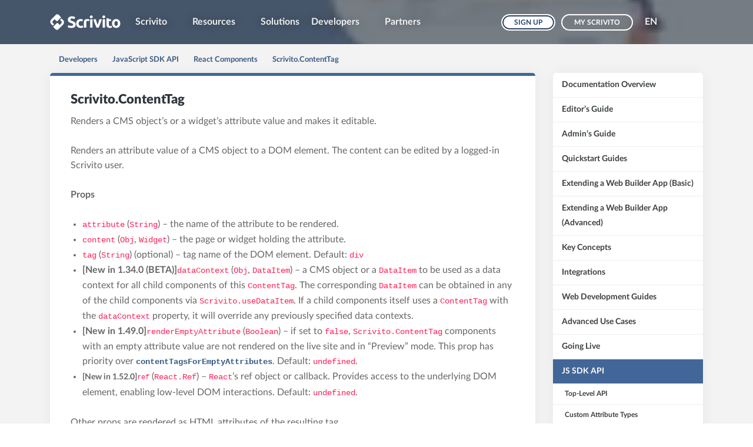

--- FILE ---
content_type: text/html; charset=utf-8
request_url: https://www.scrivito.com/scrivito-contenttag-fc274e3c369920d5
body_size: 5496
content:
<!DOCTYPE html>
<html lang="en">
  <head>
    <meta charset="utf-8" />
    <script defer src="/assets/preloadDumps/fc274e3c369920d5.347242093914712706cc.js"></script>
    <script defer src="/assets/index.af1b6d3e64ca3546d288.js"></script>
    <script defer src="/assets/vendors.232e195b162319ee5002.js"></script>
    <script defer src="/assets/scrivito.c582daaa7fb6735dab83.js"></script>
    <link rel="preconnect" href="https://beta-api.scrivito.com" />
    <link rel="preconnect" href="https://beta-api.scrivito.com" crossorigin />
    <link rel="preconnect" href="https://cdn0.scrvt.com" />
    <link rel="preconnect" href="https://ssl.gstatic.com" />
    
          <title data-rh="true">Scrivito.ContentTag</title>
          <meta data-rh="true" name="twitter:card" content="summary_large_image"/><meta data-rh="true" name="prerender-status-code" content="200"/><meta data-rh="true" property="og:type" content="article"/><meta data-rh="true" property="og:url" content="https://www.scrivito.com/scrivito-contenttag-fc274e3c369920d5"/><meta data-rh="true" property="fb:app_id" content="1064094826955755"/><meta data-rh="true" name="twitter:site" content="@Scrivito"/><meta data-rh="true" name="twitter:description" content="Renders a CMS object’s or a widget’s attribute value and makes it editable. &lt;Scrivito.ContentTag tag=&quot;h1&quot; content={page}..."/><meta data-rh="true" name="twitter:title" content="Scrivito.ContentTag"/><meta data-rh="true" property="og:description" content="Renders a CMS object’s or a widget’s attribute value and makes it editable. &lt;Scrivito.ContentTag tag=&quot;h1&quot; content={page} attribute=&quot;title&quot; /&gt; Renders an attribute value of a CMS object to a DOM element. The content can be edited by a logged-in Scrivito user. Props attribute (String) – the name..."/><meta data-rh="true" property="og:title" content="Scrivito.ContentTag"/>
          <link data-rh="true" rel="shortcut icon" type="image/svg+xml" href="/assets/favicon.a0cb71928828f570391c.svg"/><link data-rh="true" rel="canonical" href="https://docs.scrivito.com/scrivito-contenttag-fc274e3c369920d5"/>
        
    <meta name="generator" content="Scrivito by JustRelate Group GmbH (scrivito.com)" />
    <meta name="viewport" content="width=device-width" />
    <meta name="theme-color" content="#426698" />
    <style>
      body {
        font-size: 16px;
        line-height: 1.6em;
      }
      body[data-no-transitions] * {
        transition: none !important;
      }
      img {
        max-width: 100%;
      }
      .table-features th,
      .table-features td {
        display: block;
      }
    </style>
    <link rel="stylesheet" href="/assets/index.5e7821aaf46c0b4f832d.css" />
    <link rel="preload" href="/assets/uncritical.eeae431545be9210641b.css" as="style" id="uncriticalCss" />
    <link rel="manifest" href="/manifest.json" />
  </head>
  <body data-no-transitions >
    <div id="application" data-scrivito-prerendering-obj-id="fc274e3c369920d5"><!--$--><div><div class="content-wrapper"><section class="no-padding bg-dark-image" style="background-image:none, linear-gradient(to right, rgba(71,81,92, .75) 0%, rgba(71,81,92,.75) 100%), url(https://cdn0.scrvt.com/scrival/d6fe724db6f9d1aa/42bff755e4ca/v/6aa4d27975d6/scrivito-homepage-hero-banner.jpg);background-attachment:scroll, scroll, scroll;background-clip:border-box, border-box, border-box;background-origin:padding-box, padding-box, padding-box;background-position:0% 0%, 0% 0%, center center;background-repeat:repeat, repeat, no-repeat;background-size:auto, auto, cover;background-color:transparent"><nav class="navbar navbar-expand-lg "><div class="container"><div class="search-box"><form autoComplete="off"><div class="input-group"><input class="form-control" aria-label="Search"/></div><div class="input-group-btn"><button type="submit" class="btn btn-search" aria-label="Search submit button"><i class="svt-icon svt-lens" aria-hidden="true"></i></button><button type="button" class="btn btn-clear-white" aria-label="Search cancel button"><i class="svt-icon svt-cancel" aria-hidden="true"></i></button></div></form></div><div class="navbar-header"><a class="navbar-brand" aria-label="Brand logo - Go to homepage" href="/"></a><span class="navbar-search-toggle"><i class="svt-icon svt-lens" aria-hidden="true"></i></span></div><div class="nav-focus"><button type="button" class="navbar-toggler collapsed" aria-expanded="false"><span class="sr-only">Toggle navigation</span><span class="icon-bar"></span><span class="icon-bar"></span><span class="icon-bar"></span></button><div class="navbar-collapse-wrapper collapsed "><div class="navbar-collapse"><ul class="navbar-nav mr-auto"><li class="nav-item dropdown"><a class="nav-link dropdown-toggle" role="button" aria-haspopup="true" href="/overview">Scrivito</a><ul class="dropdown-menu"><li><a class="dropdown-item " href="/overview">Overview</a></li><li><a class="dropdown-item " href="/cms-for-enterprise">For the Enterprise</a></li><li><a class="dropdown-item " href="/cms-for-marketing">For Marketing</a></li><li><a class="dropdown-item " href="/cms-for-editors">For Editors</a></li><li><a class="dropdown-item " href="/cms-for-developers">For Developers</a></li><li><a class="dropdown-item " href="/technology">Technology</a></li><li><a class="dropdown-item " href="/integrations">Integrations</a></li><li><a class="dropdown-item " href="/pricing">Pricing</a></li></ul></li><li class="nav-item dropdown"><a class="nav-link dropdown-toggle" role="button" aria-haspopup="true" href="/blog-justrelate-com-aedf3e9dec7d41ed">Resources</a><ul class="dropdown-menu"><li><a class="dropdown-item " href="/blog-justrelate-com-aedf3e9dec7d41ed">Blog (justrelate.com)</a></li><li><a class="dropdown-item " href="/news-and-release-notes-9ad1ea5d53d8d1f5">News and Release Notes</a></li><li><a class="dropdown-item " href="/product-sheet-pdf-0a51cc070f7367a3">Product Sheet (PDF)</a></li><li><a class="dropdown-item " href="/widgets-58cf3c74e0065d9f">Widgets</a></li></ul></li><li class="nav-item"><a class="nav-link" href="/solutions-6a03333335a2dc26">Solutions</a></li><li class="nav-item dropdown"><a class="nav-link dropdown-toggle" role="button" aria-haspopup="true" href="/documentation-overview">Developers</a><ul class="dropdown-menu"><li><a class="dropdown-item " href="/documentation-overview">Documentation Overview</a></li><li><a class="dropdown-item " href="/user-guide">Editor’s Guide</a></li><li><a class="dropdown-item " href="/managing-users-teams-and-working-copy-collaborators-f4064f17215ec678">Admin’s Guide</a></li><li><a class="dropdown-item " href="/a-brief-introduction">Quickstart Guides</a></li><li><a class="dropdown-item " href="/extending-the-portal-app-styles-427f4950db9d4109">Extending a Web Builder App (Basic)</a></li><li><a class="dropdown-item " href="/building-a-social-feed-widget-7fc58a2273a09716">Extending a Web Builder App (Advanced)</a></li><li><a class="dropdown-item " href="/the-web-builder-s-data-model-b7db5bde279ce374">Key Concepts</a></li><li><a class="dropdown-item " href="/integrating-blogposts-from-hubspot-ee35ef5b452376ee">Integrations</a></li><li><a class="dropdown-item " href="/using-browser-console">Web Development Guides</a></li><li><a class="dropdown-item " href="/setting-up-multiple-websites-1b4d17df99dd6d97">Advanced Use Cases</a></li><li><a class="dropdown-item " href="/protective-measures-for-scrivito-s-cloud-infrastructure-2a94dca0adde56ce">Going Live</a></li><li><a class="dropdown-item " href="/scrivito-sdk">JavaScript SDK API</a></li><li><a class="dropdown-item " href="/release-notes">News and Release Notes</a></li><li><a class="dropdown-item " href="/contact-customer-support-a2c39c6854046e39">Contact Customer Support</a></li></ul></li><li class="nav-item dropdown"><a class="nav-link dropdown-toggle" role="button" aria-haspopup="true" href="/scrivito-for-partner-agencies-c1fa1da9c9b1f976">Partners</a><ul class="dropdown-menu"><li><a class="dropdown-item " href="/scrivito-for-partner-agencies-c1fa1da9c9b1f976">Scrivito for Partner Agencies</a></li><li><a class="dropdown-item " href="/partners">Partners</a></li><li><a class="dropdown-item " href="/become-a-partner-a6c204ab2b3a7bf5">Become a Partner</a></li></ul></li></ul><ul class="nav navbar-nav ml-auto"><li><a class="btn btn-db-darkgreen btn-sm" href="/signup">Sign up</a></li><li><a class="btn btn-outline-white btn-sm" href="/login">My Scrivito</a></li></ul><ul class="navbar-nav nav-lang"><li class="nav-item dropdown"><span class="nav-link dropdown-toggle cursor-pointer font-weight-bold">EN</span><div class="dropdown-menu"><a class="dropdown-item" href="/scrivito-contenttag-fc274e3c369920d5">English</a><a class="dropdown-item" href="https://www.scrivito.com/de">Deutsch</a></div></li></ul></div></div></div></div></nav></section><section class="bg-greylight no-padding section-doc-breadcrumbs"><div class="container"><ul class="doc-breadcrumbs"><li><a href="/documentation">Developers</a></li><li><a href="/js-sdk">JavaScript SDK API</a></li><li><a href="/react-components-8d59bf8b4ae8700e">React Components</a></li><li><a href="/scrivito-contenttag-fc274e3c369920d5">Scrivito.ContentTag</a></li></ul></div></section><section class="bg-greylight no-padding"><div class="container"><div class="row"><div class="col-md-9 api-call"><div class="box-white border-green padding-35"><h1 class="h2">Scrivito.ContentTag</h1><div><div class="mb-4"><p>Renders a CMS object’s or a widget’s attribute value and makes it editable.</p></div></div><div><div><div></div><div><div><div class="text-content"><p>Renders an attribute value of a CMS object to a DOM element. The content can be edited by a logged-in Scrivito user.</p><p><strong>Props</strong></p><ul><li><code>attribute</code> (<code>String</code>) – the name of the attribute to be rendered.</li><li><code>content</code> (<code>Obj</code>, <code>Widget</code>) – the page or widget holding the attribute.</li><li><code>tag</code> (<code>String</code>) (optional) – tag name of the DOM element. Default: <code>div</code></li><li><strong>[New in 1.34.0 (BETA)]</strong><code>dataContext</code> (<code>Obj</code>, <code>DataItem</code>) – a CMS object or a <code>DataItem</code> to be used as a data context for all child components of this <code>ContentTag</code>. The corresponding <code>DataItem</code> can be obtained in any of the child components via <code>Scrivito.useDataItem</code>. If a child components itself uses a <code>ContentTag</code> with the <code>dataContext</code> property, it will override any previously specified data contexts.</li><li><strong>[New in 1.49.0]</strong><code>renderEmptyAttribute</code> (<code>Boolean</code>) – if set to <code>false</code>, <code>Scrivito.</code><code>ContentTag</code> components with an empty attribute value are not rendered on the live site and in “Preview” mode. This prop has priority over <a href="/js-sdk/configure"><code>contentTagsForEmptyAttributes</code></a>. Default: <code>undefined</code>.</li><li><span style="font-size: 14px;"><strong>[New in 1.52.0]</strong><code>ref</code></span> (<code>React.Ref</code>) – <code>React</code>’s ref object or callback. Provides access to the underlying DOM element, enabling low-level DOM interactions. Default: <code>undefined</code>.</li></ul><p>Other props are rendered as HTML attributes of the resulting tag.</p></div></div></div><div><div class="text-content text-left"><p><strong>Props for&nbsp;</strong><code>widgetlist</code><strong>&nbsp;attributes</strong></p><ul><li><code>widgetProps</code> (<code>Object</code>) (legacy) – props to be passed individually to every widget contained in the <code>widgetlist</code> attribute. A property named&nbsp;<code>widget</code> will be ignored and cause an error to be logged.<br>New code should use the more versatile <a href="https://react.dev/learn/passing-data-deeply-with-context" target="_blank">React Context</a> instead of <code>widgetProps</code>. For further details, please see <a href="/scrivito-contenttag-fc274e3c369920d5#passing-additional-props-to-widgets">Passing additional data to widgets</a> below.</li></ul><p><br></p></div></div><div><div><div><div class="text-content text-left"><p><strong>Example: Basic usage</strong></p></div></div><div></div></div></div><div><div><div><div class="text-content text-left"><p><strong>Example: Specifying a CSS class name</strong></p></div></div><div></div></div></div><div><div><div><div class="text-content text-left"><p id="edit-date-attribute"><strong>Example: Making a date attribute editable using a placeholder</strong></p></div></div><div></div></div></div><div><div class="text-content text-left"><p>Note that the <code>InPlaceEditingPlaceholder</code> component is not part of the Scrivito JS SDK but of the <a href="/getting-started"><span style="hyphens: none">Scrivito Example App</span></a>.</p></div></div><div><h3 id="passing-additional-data-to-widgets" class="headline-widget h3 text-left">Passing additional data to widgets<span class="headline-widget-anchor"></span></h3></div><div><div class="text-content text-left"><p>Usually, a <code>widgetlist</code> attribute contains several widgets of different types, each based on an individual class with its set of attributes, rendered by an individual component. In general, widgets are independent of the container widget they live in (the <code>widgetlist</code> attribute) and vice versa. This reduces coupling, which is good.</p><p>However, sometimes there’s business logic requiring a container widget and the widgets it contains to be coupled more tightly, making it necessary to pass data from the container down to the widgets inside. If, for example, an <code>EmployeeListWidget</code> allowed to contain only instances of the <code>EmployeeListItemWidget</code> type acts as the data source of the latter widgets, it can communicate this piece of information to them via a React Context. The context is passed individually to the contained widgets. Here’s an example of how the “employee list” use case could be implemented:</p></div></div><div></div><div></div><div><div class="row align-items-start"><div class="col-md-6"><div class="h-100"><div><div><div><a class="box-read-more green" href="/support"><i class="svt-icon svt-right"></i><span class="h4">Do you have a question?</span></a></div></div></div></div></div><div class="col-md-6"><div class="h-100"></div></div></div></div></div></div></div></div><div class="col-md-3"><ul class="nav-bordered"><li><a href="/documentation-overview"><span>Documentation Overview</span></a></li><li><a href="/user-guide"><span>Editor’s Guide</span></a></li><li><a href="/admin-guide"><span>Admin’s Guide</span></a></li><li><a href="/quickstart-guides-42a791b78b1a5d67"><span>Quickstart Guides</span></a></li><li><a href="/extending-a-web-builder-app-basic-c792801a72b92646"><span>Extending a Web Builder App (Basic)</span></a></li><li><a href="/extending-a-web-builder-app-advanced-283d4c0c6e07cc91"><span>Extending a Web Builder App (Advanced)</span></a></li><li><a href="/key-concepts-7c9691419e10139b"><span>Key Concepts</span></a></li><li><a href="/integrations-c9c8bb0dcfb1b2f4"><span>Integrations</span></a></li><li><a href="/web-development-guides-183813774c05642a"><span>Web Development Guides</span></a></li><li><a href="/advanced-use-cases-76584bb9902102ee"><span>Advanced Use Cases</span></a></li><li><a href="/going-live-a82d535e03c272bc"><span>Going Live</span></a></li><li class="active"><a href="/js-sdk"><span>JS SDK API</span></a><ul><li><a href="/scrivito-sdk"><span>Top-Level API</span></a></li><li><a href="/custom-attribute-types-a0a749848457286c"><span>Custom Attribute Types</span></a></li><li><a href="/obj-67307a68ee81ea61"><span>Obj</span></a></li><li><a href="/widget-337807d5ea8605a7"><span>Widget</span></a></li><li><a href="/binary-5f9c023eb903dbab"><span>Binary</span></a></li><li><a href="/FutureBinary"><span>FutureBinary</span></a></li><li><a href="/link-3efdd0620f2db421"><span>Link</span></a></li><li><a href="/editor-4f501ab08b013acf"><span>Editor</span></a></li><li><a href="/team-aa3553e0ad1495f7"><span>Team</span></a></li><li><a href="/user-38abdfc71c230526"><span>User</span></a></li><li><a href="/metadatacollection-0e1f3dced3648a6f"><span>MetadataCollection</span></a></li><li><a href="/objsearch-aaa67c3157464d01"><span>ObjSearch</span></a></li><li><a href="/objfacetvalue-369ac8cf1c4997cb"><span>ObjFacetValue</span></a></li><li><a href="/sitecontext-491886baa301bd67"><span>SiteContext</span></a></li><li><a href="/workspace-08c408670dc15003"><span>Workspace</span></a></li><li><a href="/dataclass-d2af5d9b6300c610"><span>DataClass</span></a></li><li><a href="/datalocator-78a1d6cead8d2b9d"><span>DataLocator</span></a></li><li><a href="/dataitem-ce2b992cf608fc5e"><span>DataItem</span></a></li><li><a href="/dataitemattribute-f952235ecc02dcf8"><span>DataItemAttribute</span></a></li><li><a href="/datascope-31718933bf871ce3"><span>DataScope</span></a></li><li><a href="/indexparams-fb85ac51977c9869"><span>IndexParams</span></a></li><li class="active"><a href="/react-components-8d59bf8b4ae8700e"><span>React Components</span></a></li><li><a href="/react-hooks-2c967a842512e7a1"><span>React Hooks</span></a></li><li><a href="/content-not-yet-loaded-error"><span>Content not yet Loaded Error</span></a></li><li><a href="/clienterror-a05bb242d3e57d94"><span>ClientError</span></a></li></ul></li><li><a href="/release-notes"><span>News and Release Notes</span></a></li><li><a href="/contact-customer-support-a2c39c6854046e39"><span>Contact Customer Support</span></a></li></ul><ul class="doc-sibling-nav"><li><a href="/js-sdk/BackgroundImageTag">Scrivito.BackgroundImageTag</a></li><li><a href="/scrivito-childlisttag-ac574f88777f5009">Scrivito.ChildListTag</a></li><li><a class="active" href="/scrivito-contenttag-fc274e3c369920d5">Scrivito.ContentTag</a></li><li><a href="/scrivito-currentpage-b86395f333688df7">Scrivito.CurrentPage</a></li><li><a href="/scrivito-extensions-95cb1e3f20a64e66">Scrivito.Extensions</a></li><li><a href="/scrivito-imagetag-697deb190e827749">Scrivito.ImageTag</a></li><li><a href="/scrivito-inplaceeditaspagecontent-04830a187368d939">Scrivito.InPlaceEditAsPageContent</a></li><li><a href="/scrivito-inplaceeditingoff-7ebae15a1e569ee7">Scrivito.InPlaceEditingOff</a></li><li><a href="/js-sdk/LinkTag">Scrivito.LinkTag</a></li><li><a href="/scrivito-notfounderrorpage-0cf05d1e82d042ba">Scrivito.NotFoundErrorPage</a></li><li><a href="/scrivito-restoreinplaceediting-90d842ae48fb389d">Scrivito.RestoreInPlaceEditing</a></li><li><a href="/scrivito-widgettag-07b2db4bfb1d6a88">Scrivito.WidgetTag</a></li></ul></div></div></div></section></div><footer><div><section class="bg-greylight"><div class="container"><div><div class="row align-items-start"><div class="col-md-3"><div class="h-100"><div><div class="page-list-headline null">Scrivito</div><ul class="page-list"><li><a href="/overview">Overview</a></li><li><a href="/cms-for-enterprise">For the Enterprise</a></li><li><a href="/cms-for-marketing">For Marketing</a></li><li><a href="/cms-for-editors">For Editors</a></li><li><a href="/cms-for-developers">For Developers</a></li><li><a href="/technology">Technology</a></li><li><a href="/integrations" target="_blank">Integrations</a></li><li><a href="/solutions-6a03333335a2dc26">Solutions</a></li><li><a href="/pricing">Pricing</a></li></ul></div></div></div><div class="col-md-3"><div class="h-100"><div><div class="page-list-headline null">Resources</div><ul class="page-list"><li><a href="/release-notes">News and Release Notes</a></li><li><a href="https://cdn0.scrvt.com/6d226c03f32a8ea4e8ae8e5cbe6c6e2c/94daba395b830d14/58ba8d64b81d/Scrivito.CMS.Product.Sheet.en.pdf" target="_blank">Product Sheet (PDF)</a></li><li><a href="https://www.justrelate.com/blog" target="_blank">Blog (justrelate.com)</a></li></ul></div><div><div class="page-list-headline null">Partner</div><ul class="page-list"><li><a href="/scrivito-for-partner-agencies-c1fa1da9c9b1f976">Scrivito for Partner Agencies</a></li><li><a href="/partners">Project Partners</a></li><li><a href="/become-a-partner-a6c204ab2b3a7bf5">Become a Partner</a></li></ul></div></div></div><div class="col-md-3"><div class="h-100"><div><div class="page-list-headline null">Support</div><ul class="page-list"><li><a href="/support">Contact Support</a></li><li><a href="/documentation-overview">Documentation</a></li><li><a href="/widgets-58cf3c74e0065d9f">Widget Marketplace</a></li><li><a href="https://my.scrivito.com/" target="_blank">Dashboard Login</a></li><li><a href="https://status.scrivito.com/" target="_blank">Service Status</a></li></ul></div></div></div><div class="col-md-3"><div class="h-100"><div><div class="page-list-headline null">JustRelate Group</div><ul class="page-list"><li><a href="https://www.justrelate.com/about-us" target="_blank">About Us</a></li><li><a href="https://www.justrelate.com/customers">Customers</a></li><li><a href="https://www.justrelate.com/imprint" target="_blank">Imprint</a></li><li><a href="https://www.iubenda.com/privacy-policy/69857018" target="_blank" rel="noreferrer notranslate nofollow">Privacy Policy</a></li><li><a href="https://www.justrelate.com/transparent-information" target="_blank">Transparent Information</a></li><li><a href="/terms-of-service">Terms of Service</a></li><li><a href="/contact">Contact Us </a></li></ul></div></div></div></div></div></div></section></div><div><div><section class="bg-white no-padding"><div class="container"><div><div><div><div></div><div><div><div></div></div><div></div><div><div></div></div></div></div><div><div></div><div><div><div></div></div><div><div><div><p><span class="small">© 2025 – All rights reserved</span></p><p><span class="small">Scrivito Web Builder is proudly made by the <a href="https://www.justrelate.com" rel="noopener" target="_blank">JustRelate Group</a> in Berlin, Germany, and Wrocław, Poland.</span></p></div></div><div></div><div></div><div></div><div></div><div></div></div><div><div></div></div></div></div></div><div></div></div></div></section></div></div></footer></div><!--/$--></div>
  </body>
</html>


--- FILE ---
content_type: application/javascript; charset=utf-8
request_url: https://www.scrivito.com/assets/preloadDumps/fc274e3c369920d5.347242093914712706cc.js
body_size: 35817
content:
preloadDump='{"version":"1.57.0","csid":"4|[\\"b0387857f2fc583c\\",null,null,null,\\"Pynlyob9M9Ma\\",null,null]","recording":[["baseobj",[["workspace","published"],"fc274e3c369920d5"],{"_obj_class":"ApiCallPage","tags":["stringlist",["React"]],"kind":["string","static"],"title":["string","Scrivito.ContentTag"],"short_description":["html","<p>Renders a CMS object’s or a widget’s attribute value and makes it editable.</p>"],"priority":["string","0.2"],"search_keywords":["stringlist",["ContentTag"]],"_content_id":"fc274e3c369920d5","_created_at":"20170317100454","_editing_asset":false,"_first_published_at":"20170320094111","_id":"fc274e3c369920d5","_language":"en","_last_changed":"20250616091511","_published_at":"20250623123919","_site_id":"default","_version":"2025062312391900000000000000008795075584c640d9"}],["objquery",[[["workspace","published"],{"query":[{"field":"_site_id","operator":"equals","value":["default",null]},{"field":"_site_id","operator":"equals","value":null,"negate":true},{"field":"_path","operator":"equals","value":"/lang/en"}]}],0],{"results":["bddd14cf2a3efe90"],"total":1,"continuation":"[2,[\\"bddd14cf2a3efe90\\"]]"}],["baseobj",[["workspace","published"],"bddd14cf2a3efe90"],{"_obj_class":"Homepage","navigation_background_image_gradient":["string","yes"],"navigation_height":["string","full-height"],"navigation_background_image":["reference","d6fe724db6f9d1aa"],"title":["string","Enterprise-Class Web Interface Builder"],"child_order":["referencelist",["c9682e195be4427a","2d1122cbed1b4f55","58cf3c74e0065d9f","6a03333335a2dc26","437590b383d1d16e","43558ca69a5d4d81"]],"facebook_app_id":["string","1064094826955755"],"twitter_site":["string","@Scrivito"],"google_maps_api_key":["string","AIzaSyBKcLXlc8L44R4jxL4ZNEhi6EmEjMGgDuY"],"meta_data_description":["string","Scrivito is a decoupled/headless enterprise web CMS designed to be the flexible basis for all your websites and apps. It delivers content to all kinds of channels and devices."],"robots_index":["string","yes"],"subtitle":["string","The Front-End for Your Websites and Apps"],"tc_creator":["string","@JustRelateGroup"],"tc_image":["reference","062a08b804813a99"],"tc_description":["string","Scrivito is a decoupled/headless enterprise web CMS designed to be the flexible basis for all your websites and apps. It delivers content to all kinds of channels and devices."],"og_image":["reference","a740e4367b8fc25e"],"og_title":["string","Future-Proof Enterprise Web CMS - Scrivito CMS"],"og_description":["string","Scrivito is a decoupled/headless enterprise web CMS designed to be the flexible basis for all your websites and apps. It delivers content to all kinds of channels and devices."],"priority":["string","1"],"meta_data_title":["string","Future-Proof Enterprise Web CMS - Scrivito CMS"],"not_found_page_background_image":["reference","b4d13c09a5f26ddd"],"small_plan_price_usd":["number",499],"small_plan_price_eur":["number",399],"medium_plan_price_usd":["number",99],"medium_plan_price_eur":["number",89],"large_plan_price_usd":["string","call us"],"large_plan_price_eur":["string","call us"],"price_per_editor_usd":["number",99],"price_per_editor_eur":["number",119],"price_per_object_usd":["number",0.1],"price_per_object_eur":["number",0.1],"personal_plan_price_usd":["number",4.99],"personal_plan_price_eur":["number",3.99],"login_menu":["linklist",[{"fragment":null,"obj_id":"71ddd687d896611c","query":null,"target":null,"title":"Sign up","url":null},{"fragment":null,"obj_id":"1c368f571e3f5d0f","query":null,"target":null,"title":"My Scrivito","url":null}]],"tc_title":["string","Future-Proof Enterprise Web CMS - Scrivito CMS"],"cookie_consent_link":["link",{"fragment":null,"obj_id":null,"query":null,"target":"_blank","title":"Cookies Policy","url":"https://www.iubenda.com/privacy-policy/69857018/cookie-policy","rel":"noreferrer notranslate nofollow"}],"language":["string","en"],"cookie_consent_header":["string","Cookies policy"],"cookie_consent_message":["html","Our website uses cookies to analyze how the site is used and to ensure your experience is consistent between visits.\\n"],"cookie_consent_accept_cta":["string","Accept"],"cookie_consent_decline_cta":["string","Decline"],"page_language":["string","en"],"header_section_background_color":["string","dark-image"],"navigation_background_gradient_image":["reference","a928279b2390a792"],"promo_bar":["string","no"],"content_title":["string","scrivito.com"],"neoletter_instance":["string","8f93962411449dab9b82023285404d2e"],"_content_id":"bddd14cf2a3efe90","_created_at":"20171212110613","_editing_asset":false,"_first_published_at":"20171212110921","_id":"bddd14cf2a3efe90","_language":"en","_last_changed":"20251104135838","_path":"/lang/en","_published_at":"20251104135937","_site_id":"default","_version":"2025110413593700000000000000009daf5a16cf624639"}],["baseobj",[["workspace","published"],"d6fe724db6f9d1aa"],{"_obj_class":"Image","blob":["binary",{"id":"d6fe724db6f9d1aa/9fac7ffd6e37/scrivito-homepage-hero-banner.jpg"}],"alternative_text":["string","Scrivito Enterprise CMS - Product Illustration"],"_content_id":"d6fe724db6f9d1aa","_created_at":"20210329070131","_editing_asset":false,"_first_published_at":"20210329071007","_id":"d6fe724db6f9d1aa","_last_changed":"20210329070956","_published_at":"20210329071007","_site_id":"default","_version":"2021032907100700000000000000005ac566cf41690781"}],["binary",["d6fe724db6f9d1aa/9fac7ffd6e37/scrivito-homepage-hero-banner.jpg",{"width":128}],{"public_access":{"get":{"url":"https://cdn0.scrvt.com/scrival/d6fe724db6f9d1aa/42bff755e4ca/v/6aa4d27975d6/scrivito-homepage-hero-banner.jpg","maxage":604800},"head":{"url":"https://cdn0.scrvt.com/scrival/d6fe724db6f9d1aa/42bff755e4ca/v/6aa4d27975d6/scrivito-homepage-hero-banner.jpg","maxage":604800}}}],["objquery",[[["workspace","published"],{"query":[{"field":"_site_id","operator":"equals","value":["default",null]},{"field":"_obj_class","operator":"equals","value":"SearchInputWidget"},{"field":"id","operator":"equals","value":"fc274e3c369920d5"}]}],0],{"results":[],"total":0}],["objquery",[[["workspace","published"],{"query":[{"field":"_site_id","operator":"equals","value":"default"},{"field":"_parent_path","operator":"equals","value":"/lang/en"}]}],0],{"results":["c9682e195be4427a","6a03333335a2dc26","437590b383d1d16e","43558ca69a5d4d81","2d1122cbed1b4f55"],"total":5}],["baseobj",[["workspace","published"],"c9682e195be4427a"],{"_obj_class":"NavigationGroup","navigation_background_image_gradient":["string","yes"],"robots_index":["string","yes"],"title":["string","Scrivito"],"open_in_ui":["string","no"],"link":["link",{"fragment":null,"obj_id":"41bec7c892d3f3d3","query":null,"target":null,"title":null,"url":null}],"child_order":["referencelist",["34db0b3c50bf43e3","8818d05e9f3f12a6","b1803c3b7f2da862","84182e28bce9b3b6","af686fd9b1f02b2a","46f2eed4a1202366","0e0e9be652436511","b5fa833fa47deb1f","c66ffb7de9fc275c"]],"redirect_to":["reference","41bec7c892d3f3d3"],"_content_id":"c9682e195be4427a","_created_at":"20180420181148","_editing_asset":false,"_first_published_at":"20180420182525","_id":"c9682e195be4427a","_language":"en","_last_changed":"20241011205959","_path":"/lang/en/ccc6f45f0fa967fa","_permalink":"scrivito-cms","_published_at":"20241011210136","_site_id":"default","_version":"20241011210136000000000000000064d2a03e74df0126"}],["baseobj",[["workspace","published"],"6a03333335a2dc26"],{"_obj_class":"Page","navigation_background_image_gradient":["string","yes"],"robots_index":["string","yes"],"title":["string","Solutions"],"navigation_background_image":["reference","21774495aaa4cd83"],"header_section_background_color":["string","dark-image"],"header_line_color":["string","blue"],"tc_title":["string","Our Solutions - JustRelate"],"tc_description":["string","JustRelate works with you to develop your customized digital experience platform. From web portals and ecommerce platforms to digital events and the digital workplace."],"og_title":["string","Our Solutions - JustRelate"],"og_description":["string","JustRelate works with you to develop your customized digital experience platform. From web portals and ecommerce platforms to digital events and the digital workplace."],"meta_data_title":["string","Our Solutions - JustRelate"],"meta_data_description":["string","JustRelate works with you to develop your customized digital experience platform. From web portals and ecommerce platforms to digital events and the digital workplace."],"navigation_title":["string","Solutions"],"tc_creator":["string","@JustRelateGroup"],"tc_image":["reference","21774495aaa4cd83"],"og_image":["reference","21774495aaa4cd83"],"_content_id":"4f2c97e8de0eab53","_created_at":"20220324083459","_editing_asset":false,"_first_published_at":"20220324141941","_id":"6a03333335a2dc26","_language":"en","_last_changed":"20251022112703","_path":"/lang/en/6a03333335a2dc26","_published_at":"20251022162101","_site_id":"default","_version":"20251022162101000000000000000000d538046e70c48d"}],["baseobj",[["workspace","published"],"437590b383d1d16e"],{"_obj_class":"NavigationGroup","navigation_background_image_gradient":["string","yes"],"robots_index":["string","yes"],"link":["link",{"fragment":null,"obj_id":"e2dee901e6e51159","query":null,"target":null,"title":null,"url":null}],"open_in_ui":["string","no"],"title":["string","Developers"],"child_order":["referencelist",["665e847c80ec67a1","04c34b378269ecf7","e2dee901e6e51159","e096ed7dac224cdb","89152534d208011a","42a791b78b1a5d67","c792801a72b92646","283d4c0c6e07cc91","7c9691419e10139b","c9c8bb0dcfb1b2f4","183813774c05642a","76584bb9902102ee","a82d535e03c272bc","c2f9f6f75c0ff310","464ed70a5fda5b08","a2c39c6854046e39"]],"menu_title":["string","Developers"],"redirect_to":["reference","e2dee901e6e51159"],"_content_id":"437590b383d1d16e","_created_at":"20180620123458","_editing_asset":false,"_first_published_at":"20180620125115","_id":"437590b383d1d16e","_language":"en","_last_changed":"20221013132724","_path":"/lang/en/js-docs","_permalink":"documentation","_published_at":"20221013133131","_site_id":"default","_version":"2022101313313100000000000000003421ade9710163d5"}],["baseobj",[["workspace","published"],"43558ca69a5d4d81"],{"_obj_class":"Page","navigation_background_image_gradient":["string","yes"],"robots_index":["string","yes"],"title":["string","Partners"],"page_language":["string","en"],"meta_data_title":["string","Scrivito Partners"],"meta_data_description":["string","Our Digital Partners Are among of the Best in the Industry"],"child_order":["referencelist",["c1fa1da9c9b1f976","ca14e4ecf1eae8c7","37674ba47c6280ca"]],"_content_id":"43558ca69a5d4d81","_created_at":"20210322115455","_editing_asset":false,"_first_published_at":"20210322125645","_id":"43558ca69a5d4d81","_language":"en","_last_changed":"20220525063740","_path":"/lang/en/09b4e52619f94cb7","_published_at":"20220525082614","_site_id":"default","_version":"202205250826140000000000000000d7ffaa20449efd48"}],["baseobj",[["workspace","published"],"2d1122cbed1b4f55"],{"_obj_class":"NavigationGroup","title":["string","Resources"],"child_order":["referencelist",["aedf3e9dec7d41ed","9ad1ea5d53d8d1f5","0a51cc070f7367a3","58cf3c74e0065d9f"]],"_content_id":"2d1122cbed1b4f55","_created_at":"20220331062103","_editing_asset":false,"_first_published_at":"20220401075604","_id":"2d1122cbed1b4f55","_language":"en","_last_changed":"20220331065413","_path":"/lang/en/223b02a96ad93d3b","_published_at":"20220401075604","_site_id":"default","_version":"2022040107560400000000000000006b6956f6b180c580"}],["baseobj",[["workspace","published"],"58cf3c74e0065d9f"],{"_obj_class":"Page","navigation_background_image_gradient":["string","yes"],"robots_index":["string","yes"],"title":["string","Widgets"],"subtitle":["string","A curated collection of widgets"],"header_section_background_color":["string","no-gradient"],"language":["string","en"],"meta_data_description":["string","Scrivito is backed by a growing catalog of widgets, modules that can be made available to editors for creating and editing content."],"page_language":["string","en"],"navigation_background_image":["reference","3b8c9a8e6ba8bc03"],"header_line_color":["string","blue"],"_content_id":"58cf3c74e0065d9f","_created_at":"20190408144704","_editing_asset":false,"_first_published_at":"20190812170532","_id":"58cf3c74e0065d9f","_language":"en","_last_changed":"20220331062147","_path":"/lang/en/223b02a96ad93d3b/58cf3c74e0065d9f","_published_at":"20220401075604","_site_id":"default","_version":"2022040107560400000000000000006b6956f6b180c580"}],["objquery",[[["workspace","published"],{"query":[{"field":"_site_id","operator":"equals","value":"default"},{"field":"_parent_path","operator":"equals","value":"/lang/en/ccc6f45f0fa967fa"}]}],0],{"results":["c66ffb7de9fc275c","b1803c3b7f2da862","af686fd9b1f02b2a","8818d05e9f3f12a6","84182e28bce9b3b6","46f2eed4a1202366","34db0b3c50bf43e3","0e0e9be652436511"],"total":8}],["baseobj",[["workspace","published"],"c66ffb7de9fc275c"],{"_obj_class":"Page","navigation_background_image_gradient":["string","yes"],"robots_index":["string","yes"],"title":["string","Pricing"],"header_line_color":["string","blue"],"navigation_background_image":["reference","fb9dbdb6e1b0409f"],"header_section_background_color":["string","dark-image"],"subtitle":["string","Try Scrivito Web Builder free for 30 days with the developer plan for non-commercial use!"],"meta_data_description":["string","Test Scrivito free for 30 days. Use a free Developer plan for non-commercial use. Scrivito commercial plans pricing starts at €1999 per month. "],"meta_data_title":["string","Scrivito CMS Pricing"],"page_language":["string","en"],"tc_creator":["string","@JustRelateGroup"],"tc_title":["string","Test Scrivito free for 30 days. Use a free Developer plan for non-commercial use. Scrivito commercial plans pricing starts at €1999 per month."],"tc_description":["string","Developer Free Only for non-commercial use Enterprise features included! Sign up for a free trial and have it turned into a Developer..."],"og_description":["string","Developer Free Only for non-commercial use Enterprise features included! Sign up for a free trial and have it turned into a Developer..."],"og_title":["string","Test Scrivito free for 30 days. Use a free Developer plan for non-commercial use. Scrivito commercial plans pricing starts at €1999 per month."],"_content_id":"c66ffb7de9fc275c","_created_at":"20210322085756","_editing_asset":false,"_first_published_at":"20210322111309","_id":"c66ffb7de9fc275c","_language":"en","_last_changed":"20251022112259","_path":"/lang/en/ccc6f45f0fa967fa/c66ffb7de9fc275c","_permalink":"pricing","_published_at":"20251022162101","_site_id":"default","_version":"20251022162101000000000000000000d538046e70c48d"}],["baseobj",[["workspace","published"],"b1803c3b7f2da862"],{"_obj_class":"Page","navigation_background_image_gradient":["string","yes"],"robots_index":["string","yes"],"title":["string","For Marketing"],"subtitle":["string","Acquire and Delight Customers Easily"],"meta_data_title":["string","Headless CMS for Digital Marketing | Scrivito CMS"],"meta_data_description":["string","The headless CMS for marketing: ✓First-class digital experience platforms ✓Omnichannel ✓Central content hub ✓Digital asset management "],"header_section_background_color":["string","dark-image"],"header_line_color":["string","blue"],"language":["string","en"],"page_language":["string","en"],"navigation_background_image":["reference","e1ab9c2d525f6949"],"tc_description":["string","The headless CMS for marketing: ✓First-class digital experience platforms ✓Omnichannel ✓Central content hub ✓Digital asset management → learn more about Scrivito CMS"],"og_description":["string","The headless CMS for marketing: ✓First-class digital experience platforms ✓Omnichannel ✓Central content hub ✓Digital asset management → learn more about Scrivito CMS"],"tc_creator":["string","@JustRelateGroup"],"tc_title":["string","Headless CMS for Digital Marketing | Scrivito CMS"],"navigation_background_gradient_image":["reference","a928279b2390a792"],"og_title":["string","Headless CMS for Digital Marketing | Scrivito CMS"],"_content_id":"dff842ee0dd246b5","_created_at":"20220331100613","_editing_asset":false,"_first_published_at":"20220401075604","_id":"b1803c3b7f2da862","_language":"en","_last_changed":"20251022161657","_path":"/lang/en/ccc6f45f0fa967fa/b1803c3b7f2da862","_permalink":"cms-for-marketing","_published_at":"20251022162101","_site_id":"default","_version":"20251022162101000000000000000000d538046e70c48d"}],["baseobj",[["workspace","published"],"af686fd9b1f02b2a"],{"_obj_class":"Page","navigation_background_image_gradient":["string","yes"],"robots_index":["string","yes"],"title":["string","For Developers"],"subtitle":["string","Headless Content Management System (CMS) for Developers"],"meta_data_title":["string","The Serverless Content Management System for Developers"],"meta_data_description":["string","Headless CMS for developers: ✓Central content hub ✓Highest performance, availability and scalability ✓Development with JavaScript and React ✓User-friendly"],"header_section_background_color":["string","dark-image"],"header_line_color":["string","blue"],"language":["string","en"],"page_language":["string","en"],"navigation_background_image":["reference","db2f6855caebfd81"],"tc_title":["string","The Serverless Content Management System for Developers | Scrivito CMS"],"og_title":["string","The Serverless Content Management System for Developers | Scrivito CMS"],"tc_creator":["string","@JustRelateGroup"],"tc_description":["string","Headless CMS for developers: ✓Central content hub ✓Highest performance, availability and scalability ✓Development with JavaScript and React ✓User-friendly → learn more about Scrivito CMS now"],"og_description":["string","Headless CMS for developers: ✓Central content hub ✓Highest performance, availability and scalability ✓Development with JavaScript and React ✓User-friendly → learn more about Scrivito CMS now"],"navigation_background_gradient_image":["reference","a928279b2390a792"],"_content_id":"8806d52bd09d1e91","_created_at":"20220331100651","_editing_asset":false,"_first_published_at":"20220401075604","_id":"af686fd9b1f02b2a","_language":"en","_last_changed":"20251022161840","_path":"/lang/en/ccc6f45f0fa967fa/af686fd9b1f02b2a","_permalink":"cms-for-developers","_published_at":"20251022162101","_site_id":"default","_version":"20251022162101000000000000000000d538046e70c48d"}],["baseobj",[["workspace","published"],"8818d05e9f3f12a6"],{"_obj_class":"Page","navigation_background_image_gradient":["string","yes"],"robots_index":["string","yes"],"title":["string","For the Enterprise"],"subtitle":["string","The Future-Proof Enterprise Web CMS"],"meta_data_title":["string","The Future-Proof CMS for Enterprises | Scrivito CMS"],"meta_data_description":["string","The headless CMS for your company: ✓Highest security and scalability ✓Omnichannel ✓Maintenance-free ✓Intuitive interface → learn more about Scrivito CMS"],"header_section_background_color":["string","dark-image"],"header_line_color":["string","blue"],"language":["string","en"],"page_language":["string","en"],"navigation_background_image":["reference","18201eee929b7513"],"tc_description":["string","The headless CMS for your company: ✓Highest security and scalability ✓Omnichannel ✓Maintenance-free ✓Intuitive interface → learn more about Scrivito CMS"],"og_description":["string","The headless CMS for your company: ✓Highest security and scalability ✓Omnichannel ✓Maintenance-free ✓Intuitive interface → learn more about Scrivito CMS"],"tc_title":["string","The Future-Proof CMS for Enterprises | Scrivito CMS"],"og_title":["string","The Future-Proof CMS for Enterprises | Scrivito CMS"],"tc_creator":["string","@JustRelateGroup"],"navigation_background_gradient_image":["reference","a928279b2390a792"],"_content_id":"2199d4c1e702dda0","_created_at":"20220331100552","_editing_asset":false,"_first_published_at":"20220401075604","_id":"8818d05e9f3f12a6","_language":"en","_last_changed":"20251022154047","_path":"/lang/en/ccc6f45f0fa967fa/8818d05e9f3f12a6","_permalink":"cms-for-enterprise","_published_at":"20251022162101","_site_id":"default","_version":"20251022162101000000000000000000d538046e70c48d"}],["baseobj",[["workspace","published"],"84182e28bce9b3b6"],{"_obj_class":"Page","navigation_background_image_gradient":["string","yes"],"robots_index":["string","yes"],"title":["string","For Editors"],"subtitle":["string","Publish Content Quickly and Easily on All Channels"],"meta_data_title":["string","The Intuitive Content Management System for Editors"],"meta_data_description":["string","The headless CMS for editors: ✓Intuitive content management ✓Publish content quickly ✓Omnichannel ✓No long training required → learn more about Scrivito CMS"],"header_section_background_color":["string","dark-image"],"header_line_color":["string","blue"],"language":["string","en"],"page_language":["string","en"],"navigation_background_image":["reference","e9dca9078eb1b845"],"tc_description":["string","The headless CMS for editors: ✓Intuitive content management ✓Publish content quickly ✓Omnichannel ✓No long training required → learn more about Scrivito CMS"],"og_description":["string","The headless CMS for editors: ✓Intuitive content management ✓Publish content quickly ✓Omnichannel ✓No long training required → learn more about Scrivito CMS"],"tc_title":["string","The Intuitive Content Management System for Editors | Scrivito CMS "],"og_title":["string","The Intuitive Content Management System for Editors | Scrivito CMS "],"tc_creator":["string","@JustRelateGroup"],"tc_image":["reference","e9dca9078eb1b845"],"og_image":["reference","e9dca9078eb1b845"],"navigation_background_gradient_image":["reference","a928279b2390a792"],"_content_id":"66ddb8fa0ef29e6c","_created_at":"20220331100632","_editing_asset":false,"_first_published_at":"20220401075604","_id":"84182e28bce9b3b6","_language":"en","_last_changed":"20251022154408","_path":"/lang/en/ccc6f45f0fa967fa/84182e28bce9b3b6","_permalink":"cms-for-editors","_published_at":"20251022162101","_site_id":"default","_version":"20251022162101000000000000000000d538046e70c48d"}],["baseobj",[["workspace","published"],"46f2eed4a1202366"],{"_obj_class":"Page","navigation_background_image_gradient":["string","yes"],"robots_index":["string","yes"],"title":["string","Technology"],"navigation_background_image":["reference","0b169358c9f0e904"],"header_line_color":["string","blue"],"subtitle":["string","The Future-Proof Development Architecture"],"meta_data_title":["string","Technologies of the Content Management System Scrivito CMS"],"meta_data_description":["string","Scrivito CMS leverages cutting-edge technologies like the headless/decoupled approach, React and the Jamstack principle."],"tc_description":["string","Scrivito leverages cutting-edge technologies like the headless/decoupled approach, React and the Jamstack principle."],"og_description":["string","Scrivito leverages cutting-edge technologies like the headless/decoupled approach, React and the Jamstack principle."],"tc_title":["string","Technologies of the Content Management System Scrivito CMS"],"og_title":["string","Technologies of the Content Management System Scrivito CMS"],"tc_image":["reference","1a14bbcc706505fc"],"og_image":["reference","1a14bbcc706505fc"],"tc_creator":["string","@JustRelateGroup"],"header_section_background_color":["string","dark-image"],"_content_id":"44405b1f27381201","_created_at":"20220331061841","_editing_asset":false,"_first_published_at":"20220401075604","_id":"46f2eed4a1202366","_language":"en","_last_changed":"20250310094253","_path":"/lang/en/ccc6f45f0fa967fa/46f2eed4a1202366","_permalink":"technology","_published_at":"20250310094449","_site_id":"default","_version":"202503100944490000000000000000872a6cf06bfa058a"}],["baseobj",[["workspace","published"],"34db0b3c50bf43e3"],{"_obj_class":"Page","navigation_background_image_gradient":["string","yes"],"robots_index":["string","yes"],"title":["string","Overview"],"subtitle":["string","Scrivito - Versatile Enterprise Web CMS"],"header_line_color":["string","blue"],"meta_data_description":["string","The digital backbone for your websites and apps: ✓ 30 day free trial ✓ scales at need ✓ lightning fast ✓ secure ✓ no maintenance ✓ easy to use "],"meta_data_title":["string","Scrivito CMS: the Versatile Enterprise Web CMS"],"tc_description":["string","The digital backbone for your websites and apps: ✓ 30 day free trial ✓ scales at need ✓ lightning fast ✓ secure ✓ no maintenance ✓ easy to use "],"og_description":["string","The digital backbone for your websites and apps: ✓ 30 day free trial ✓ scales at need ✓ lightning fast ✓ secure ✓ no maintenance ✓ easy to use "],"tc_title":["string","Scrivito CMS: the Versatile Enterprise Web CMS"],"og_title":["string","Scrivito CMS: the Versatile Enterprise Web CMS"],"og_image":["reference","7196b4d717da79a6"],"navigation_background_image":["reference","c8b72ee41d37327a"],"header_section_background_color":["string","dark-image"],"tc_creator":["string","@JustRelateGroup"],"tc_image":["reference","7196b4d717da79a6"],"_content_id":"43dfd9d456f5f904","_created_at":"20220331062422","_editing_asset":false,"_first_published_at":"20220401075604","_id":"34db0b3c50bf43e3","_language":"en","_last_changed":"20251022161340","_path":"/lang/en/ccc6f45f0fa967fa/34db0b3c50bf43e3","_permalink":"overview","_published_at":"20251022162101","_site_id":"default","_version":"20251022162101000000000000000000d538046e70c48d"}],["baseobj",[["workspace","published"],"0e0e9be652436511"],{"_obj_class":"Page","navigation_background_image_gradient":["string","yes"],"robots_index":["string","yes"],"title":["string","Integrations"],"navigation_background_image":["reference","913ec83436c4a530"],"header_section_background_color":["string","dark-image"],"header_line_color":["string","blue"],"meta_data_title":["string","Integrations for the Content Management System Scrivito CMS "],"meta_data_description":["string","Every service with a REST API can be integrated with Scrivito – and even repackaged into a widget, which can be easily placed on a website by editors."],"tc_description":["string","Every service with a REST API can be integrated with Scrivito – and even repackaged into a widget, which can be easily placed on a website by editors."],"og_description":["string","Every service with a REST API can be integrated with Scrivito – and even repackaged into a widget, which can be easily placed on a website by editors."],"og_title":["string","Integrations for the Content Management System Scrivito CMS "],"tc_title":["string","Integrations for the Content Management System Scrivito CMS "],"tc_creator":["string","@JustRelateGroup"],"subtitle":["string","Integrate Everything with Scrivito using APIs"],"tc_image":["reference","e6859ab01524e53e"],"og_image":["reference","e6859ab01524e53e"],"_content_id":"a1bde8e5ac66d1f0","_created_at":"20220331061903","_editing_asset":false,"_first_published_at":"20220401075604","_id":"0e0e9be652436511","_language":"en","_last_changed":"20251022112240","_path":"/lang/en/ccc6f45f0fa967fa/0e0e9be652436511","_permalink":"integrations","_published_at":"20251022162101","_site_id":"default","_version":"20251022162101000000000000000000d538046e70c48d"}],["baseobj",[["workspace","published"],"b5fa833fa47deb1f"],{"_deleted":"b5fa833fa47deb1f","_version":""}],["objquery",[[["workspace","published"],{"query":[{"field":"_site_id","operator":"equals","value":"default"},{"field":"_parent_path","operator":"equals","value":"/lang/en/223b02a96ad93d3b"}]}],0],{"results":["aedf3e9dec7d41ed","9ad1ea5d53d8d1f5","58cf3c74e0065d9f","0a51cc070f7367a3"],"total":4}],["baseobj",[["workspace","published"],"aedf3e9dec7d41ed"],{"_obj_class":"Redirect","navigation_background_image_gradient":["string","yes"],"robots_index":["string","yes"],"title":["string","Blog (justrelate.com)"],"link":["link",{"fragment":null,"obj_id":null,"query":null,"target":"_blank","title":"Blog","url":"https://www.justrelate.com/blog"}],"_content_id":"aedf3e9dec7d41ed","_created_at":"20220331065243","_editing_asset":false,"_first_published_at":"20220401075604","_id":"aedf3e9dec7d41ed","_language":"en","_last_changed":"20220414152305","_path":"/lang/en/223b02a96ad93d3b/aedf3e9dec7d41ed","_published_at":"20220503103818","_site_id":"default","_version":"202205031038180000000000000000edcfed1be32a43ee"}],["baseobj",[["workspace","published"],"9ad1ea5d53d8d1f5"],{"_obj_class":"Redirect","navigation_background_image_gradient":["string","yes"],"robots_index":["string","yes"],"title":["string","News and Release Notes"],"link":["link",{"fragment":null,"obj_id":"464ed70a5fda5b08","query":null,"target":null,"title":"News and Release Notes","url":null}],"_content_id":"9ad1ea5d53d8d1f5","_editing_asset":false,"_first_published_at":"20211020073335","_id":"9ad1ea5d53d8d1f5","_language":"en","_last_changed":"20220331062222","_path":"/lang/en/223b02a96ad93d3b/9ad1ea5d53d8d1f5","_published_at":"20220401075604","_site_id":"default","_version":"2022040107560400000000000000006b6956f6b180c580"}],["baseobj",[["workspace","published"],"0a51cc070f7367a3"],{"_obj_class":"Redirect","navigation_background_image_gradient":["string","yes"],"robots_index":["string","yes"],"title":["string","Product Sheet (PDF)"],"link":["link",{"fragment":null,"obj_id":"dd9a80ddc5ce1186","query":null,"target":"_blank","title":"Product Sheet (PDF)","url":null}],"_content_id":"4c167df951dfae92","_editing_asset":false,"_first_published_at":"20211020065203","_id":"0a51cc070f7367a3","_language":"en","_last_changed":"20240820113607","_path":"/lang/en/223b02a96ad93d3b/0a51cc070f7367a3","_published_at":"20240820114153","_site_id":"default","_version":"202408201141530000000000000000d4fef9d22e60c9c0"}],["objquery",[[["workspace","published"],{"query":[{"field":"_site_id","operator":"equals","value":"default"},{"field":"_parent_path","operator":"equals","value":"/lang/en/6a03333335a2dc26"}]}],0],{"results":[],"total":0}],["objquery",[[["workspace","published"],{"query":[{"field":"_site_id","operator":"equals","value":"default"},{"field":"_parent_path","operator":"equals","value":"/lang/en/js-docs"}]}],0],{"results":["e2dee901e6e51159","e096ed7dac224cdb","c9c8bb0dcfb1b2f4","c792801a72b92646","c2f9f6f75c0ff310","a82d535e03c272bc","a2c39c6854046e39","89152534d208011a","7c9691419e10139b","76584bb9902102ee","464ed70a5fda5b08","42a791b78b1a5d67","283d4c0c6e07cc91","183813774c05642a"],"total":14}],["baseobj",[["workspace","published"],"e2dee901e6e51159"],{"_obj_class":"Page","navigation_background_image_gradient":["string","yes"],"robots_index":["string","yes"],"title":["string","Documentation Overview"],"subtitle":["string","Learn more about Scrivito Web Builder and start developing your own websites!"],"navigation_background_image":["reference","d6dc2bd90d8ab968"],"meta_data_title":["string","Documentation"],"meta_data_description":["string","Learn more about Scrivito Interface Builder and start developing your own websites."],"child_order":["referencelist",["437590b383d1d16e","e096ed7dac224cdb","42a791b78b1a5d67","c792801a72b92646","7c9691419e10139b","183813774c05642a","c9c8bb0dcfb1b2f4","76584bb9902102ee","a82d535e03c272bc","c2f9f6f75c0ff310","464ed70a5fda5b08","a2c39c6854046e39"]],"header_line_color":["string","blue"],"header_section_background_color":["string","dark-image"],"navigation_title":["string","Documentation Overview"],"_content_id":"14416d0acacc51ff","_created_at":"20180126103408","_editing_asset":false,"_first_published_at":"20180126181741","_id":"e2dee901e6e51159","_language":"en","_last_changed":"20251022155119","_path":"/lang/en/js-docs/2f7effa3150b3992","_permalink":"documentation-overview","_published_at":"20251022162101","_site_id":"default","_version":"20251022162101000000000000000000d538046e70c48d"}],["baseobj",[["workspace","published"],"e096ed7dac224cdb"],{"_obj_class":"Page","headline":["string","Editor’s Guide"],"header_image":["reference","5f19b27e86ccf6a6"],"child_order":["referencelist",["1f96f6afcbe1dbdf","60e069a1dc9fd31b","7f4bad3010326a90","b18e54057ee4ac4e","3506e86353771f70","996a4399d3500d9d","dd1d01a59c0359ee","02653972c9ebbce0","2f9d9b2de73e7e84","31e079893b5cb874","5b418c386abb1026","69d621a6e6ad5b34","4c563218ca10b6e1","15c08484ce23f88c","431067998ab52739","2dd0340b871b7af6","c5a0e09d8956d513","e821369b4c40b4ff"]],"navigation_background_image_gradient":["string","yes"],"navigation_background_image":["reference","bc6830fcda4826f6"],"title":["string","Editor’s Guide"],"subtitle":["string","Learn how to use Scrivito Web  Builder as an editor"],"meta_data_title":["string","Editor’s Guide"],"meta_data_description":["string","Learn how to use Scrivito Interface Builder as an editor"],"robots_index":["string","yes"],"header_line_color":["string","green"],"header_section_background_color":["string","dark-image"],"_content_id":"57d85b6afcd65eb8","_created_at":"20171030144744","_editing_asset":false,"_first_published_at":"20171101160504","_id":"e096ed7dac224cdb","_language":"en","_last_changed":"20251022155024","_path":"/lang/en/js-docs/e2a09d9e824a69e1","_permalink":"user-guide","_published_at":"20251022162101","_site_id":"default","_version":"20251022162101000000000000000000d538046e70c48d"}],["baseobj",[["workspace","published"],"c9c8bb0dcfb1b2f4"],{"_obj_class":"NavigationGroup","title":["string","Integrations"],"child_order":["referencelist",["ee35ef5b452376ee","56cc7ed798298985","32d3d504a64350c7","3f144075f35cb43d","93c53ad80e30d084","bc325a4c94edf206","fb21b49f787c880c","e73e3fb7a95c76f3","a1e476e5021ff258","f0e6697e59a381ba","49ab4f9621312b85","0e4afe5f081cd470","80b42c46728183e4"]],"redirect_to":["reference","80b42c46728183e4"],"_content_id":"c9c8bb0dcfb1b2f4","_created_at":"20180925141316","_editing_asset":false,"_first_published_at":"20181012111912","_id":"c9c8bb0dcfb1b2f4","_language":"en","_last_changed":"20210507155623","_path":"/lang/en/js-docs/c9c8bb0dcfb1b2f4","_published_at":"20210507164536","_site_id":"default","_version":"202105071645360000000000000000aba627731dcfa691"}],["baseobj",[["workspace","published"],"c792801a72b92646"],{"_obj_class":"NavigationGroup","headline":["string","Extending a Web Builder App (Basic)"],"header_image":["reference","1fe4102c318ff68b"],"child_order":["referencelist",["5ec76614496973dd","3b200e31326ef6d8","aa651bd597e33d3a","427f4950db9d4109","69970ae56957e829","ab9181e833364073","347c4dc50291ecb4","4d08f771165a7288","d0e15abf6e95b1fd","9087e057ccc5783e","3a174ea40d83d411","745a63b4547828a4"]],"title":["string","Extending a Web Builder App (Basic)"],"redirect_to":["reference","5ec76614496973dd"],"_content_id":"c792801a72b92646","_created_at":"20170830102754","_editing_asset":false,"_first_published_at":"20170830113926","_id":"c792801a72b92646","_language":"en","_last_changed":"20251021105332","_path":"/lang/en/js-docs/573d031eb5c548ba","_published_at":"20251022162101","_site_id":"default","_version":"20251022162101000000000000000000d538046e70c48d"}],["baseobj",[["workspace","published"],"c2f9f6f75c0ff310"],{"_obj_class":"NavigationGroup","headline":["string","JavaScript SDK API"],"header_image":["reference","138287b33455101f"],"short_title":["string","JS SDK API"],"header_layout":["string","standard"],"child_order":["referencelist",["d2be80af0ca9241d","a0a749848457286c","67307a68ee81ea61","337807d5ea8605a7","5f9c023eb903dbab","6278872aefc40154","3efdd0620f2db421","4f501ab08b013acf","aa3553e0ad1495f7","38abdfc71c230526","0e1f3dced3648a6f","aaa67c3157464d01","369ac8cf1c4997cb","491886baa301bd67","08c408670dc15003","d2af5d9b6300c610","78a1d6cead8d2b9d","ce2b992cf608fc5e","f952235ecc02dcf8","31718933bf871ce3","fb85ac51977c9869","8866f4b0a39b46bf","8d59bf8b4ae8700e","2c967a842512e7a1","eeb5f6ed19ab82cb"]],"title":["string","JavaScript SDK API"],"redirect_to":["reference","d2be80af0ca9241d"],"_content_id":"c2f9f6f75c0ff310","_created_at":"20170222121617","_editing_asset":false,"_first_published_at":"20170301104705","_id":"c2f9f6f75c0ff310","_language":"en","_last_changed":"20240731111010","_path":"/lang/en/js-docs/js_sdk","_permalink":"js-sdk","_published_at":"20240731111848","_site_id":"default","_version":"202407311118480000000000000000f034e9c23feb4adf"}],["baseobj",[["workspace","published"],"a82d535e03c272bc"],{"_obj_class":"NavigationGroup","title":["string","Going Live"],"headline":["string","Going Live"],"child_order":["referencelist",["2a94dca0adde56ce","47973f580ec3e629","afd932a338305246","b10c874984e1df2f","2dfd4561b3158262","0ef8ead59c65948f","7e011057bbea758b"]],"redirect_to":["reference","47973f580ec3e629"],"_content_id":"a82d535e03c272bc","_created_at":"20180925155409","_editing_asset":false,"_first_published_at":"20181012111912","_id":"a82d535e03c272bc","_language":"en","_last_changed":"20220503092954","_path":"/lang/en/js-docs/a82d535e03c272bc","_published_at":"20220503103818","_site_id":"default","_version":"202205031038180000000000000000edcfed1be32a43ee"}],["baseobj",[["workspace","published"],"a2c39c6854046e39"],{"_obj_class":"Redirect","title":["string","Contact Customer Support"],"child_order":["referencelist",["9f93eedcaa057f9a","eaac757dd6810629","464ed70a5fda5b08"]],"open_in_ui":["string","no"],"link":["link",{"fragment":null,"obj_id":"9f93eedcaa057f9a","query":null,"target":null,"title":null,"url":null}],"_content_id":"a2c39c6854046e39","_created_at":"20180207180657","_editing_asset":false,"_id":"a2c39c6854046e39","_last_changed":"20200309102831","_path":"/lang/en/js-docs/support","_site_id":"default","_version":"20200309105233000000000000000075223983bc3d2549"}],["baseobj",[["workspace","published"],"89152534d208011a"],{"_obj_class":"NavigationGroup","title":["string","Admin’s Guide"],"child_order":["referencelist",["f4064f17215ec678","7c0ce2d6c7481187","30f34352104ed51d","2b2883c23aca09da","fd5418de18208aca","6dcfe03b192a7007","fa3c4e2aef9f074a","6cc7394beed29803","4d3fac9b70e5d2d4","5e5cfd47ba6b17a3","24930a8405e1374f","70982467547d9202"]],"_content_id":"4754890008927bb0","_created_at":"20200214143137","_editing_asset":false,"_first_published_at":"20200221162533","_id":"89152534d208011a","_language":"en","_last_changed":"20210527112707","_path":"/lang/en/js-docs/c546809dd63ef851","_permalink":"admin-guide","_published_at":"20210527151918","_site_id":"default","_version":"202105271519180000000000000000b5c07b18493637a3"}],["baseobj",[["workspace","published"],"7c9691419e10139b"],{"_obj_class":"NavigationGroup","header_image":["reference","f9d6a264ebd7b514"],"header_layout":["string","standard"],"child_order":["referencelist",["b7db5bde279ce374","4cdc2cc1ac2df26e","30d58badab67b844","91f248856647d4cb","50ac1d860535ec78","fe383c447601c244","e0ce0dc768e63ea1","0070d554cc952740","0f747ee99f2e902d","1266c08ed500ba1e","c382ebaf43571ba1","6e86d621ac0f5bf6","593ab8377df52899"]],"title":["string","Key Concepts"],"redirect_to":["reference","b7db5bde279ce374"],"_content_id":"7c9691419e10139b","_created_at":"20170320105254","_editing_asset":false,"_first_published_at":"20170322114055","_id":"7c9691419e10139b","_language":"en","_last_changed":"20210507155625","_path":"/lang/en/js-docs/cb1a5a26751e68ae","_published_at":"20210507164536","_site_id":"default","_version":"202105071645360000000000000000aba627731dcfa691"}],["baseobj",[["workspace","published"],"76584bb9902102ee"],{"_obj_class":"NavigationGroup","title":["string","Advanced Use Cases"],"child_order":["referencelist",["1b4d17df99dd6d97","76437a7e2d84fc15","9f19a5b8f7aaccde","5314195069f294cc","109033adff5b8f1d","cd418b63c35c36eb"]],"redirect_to":["reference","76437a7e2d84fc15"],"_content_id":"76584bb9902102ee","_created_at":"20180925155148","_editing_asset":false,"_first_published_at":"20181012111912","_id":"76584bb9902102ee","_language":"en","_last_changed":"20250812122351","_path":"/lang/en/js-docs/76584bb9902102ee","_published_at":"20250814123740","_site_id":"default","_version":"2025081412374000000000000000002c3f2e196b049947"}],["baseobj",[["workspace","published"],"464ed70a5fda5b08"],{"_obj_class":"Page","navigation_background_image_gradient":["string","yes"],"robots_index":["string","yes"],"title":["string","News and Release Notes"],"navigation_title":["string","News and Release Notes"],"navigation_background_image":["reference","e9647477ef088738"],"meta_data_title":["string","Scrivito SDK Release Notes – JavaScript"],"header_section_background_color":["string","dark-image"],"header_line_color":["string","blue"],"language":["string","en"],"_content_id":"464ed70a5fda5b08","_created_at":"20180206194800","_editing_asset":false,"_first_published_at":"20180206200210","_id":"464ed70a5fda5b08","_language":"en","_last_changed":"20250310094253","_path":"/lang/en/js-docs/464ed70a5fda5b08","_permalink":"release-notes","_published_at":"20250310094449","_site_id":"default","_version":"202503100944490000000000000000872a6cf06bfa058a"}],["baseobj",[["workspace","published"],"42a791b78b1a5d67"],{"_obj_class":"NavigationGroup","title":["string","Quickstart Guides"],"child_order":["referencelist",["10dd2c5367ac9f12","f729f073bf4672d8","c382ebaf43571ba1","68623f3ceeff1c5d","bd64d7cb54a48cab","fa3c4e2aef9f074a","6cc7394beed29803","9c35e954f196b6a2"]],"redirect_to":["reference","10dd2c5367ac9f12"],"_content_id":"e9b07a2e76d3f2c5","_created_at":"20180925140108","_editing_asset":false,"_first_published_at":"20181012111912","_id":"42a791b78b1a5d67","_language":"en","_last_changed":"20210527144239","_path":"/lang/en/js-docs/42a791b78b1a5d67","_published_at":"20210527151918","_site_id":"default","_version":"202105271519180000000000000000b5c07b18493637a3"}],["baseobj",[["workspace","published"],"283d4c0c6e07cc91"],{"_obj_class":"NavigationGroup","child_order":["referencelist",["7fc58a2273a09716","2e46dbba379c8bbe","44d406433ef0824d","dc69a0ef2b535134","eaccc1a155666e45","3c149c196854333e","c3d1ac7bab871cb6","022f4cbc32577c43","8a88af99c7614b96","6cd0171716dfc8e0","3b223df397e03982","3a174ea40d83d411","f6fed4329c3eb867","cbe51cdfcf15a7c8","ef40c1158af50fee","e9b462563d0b0bff"]],"redirect_to":["reference","cbe51cdfcf15a7c8"],"title":["string","Extending a Web Builder App (Advanced)"],"_content_id":"283d4c0c6e07cc91","_created_at":"20190205122148","_editing_asset":false,"_first_published_at":"20190206103046","_id":"283d4c0c6e07cc91","_language":"en","_last_changed":"20251020121201","_path":"/lang/en/js-docs/20d4edf00eabaa77","_published_at":"20251022162101","_site_id":"default","_version":"20251022162101000000000000000000d538046e70c48d"}],["baseobj",[["workspace","published"],"183813774c05642a"],{"_obj_class":"NavigationGroup","title":["string","Web Development Guides"],"child_order":["referencelist",["1a4cd234f3a26932","197de9b679930c2b","4ec39c4a63fe5929","7e011057bbea758b","57b6ecb763c686f0","d6647491d722df8d","40dab4007a62668f","57e43cc0dbfacaec","661356660c1aeb28","f2a12de3470261ae","498db38deafad299","7b7802659befeb98","9a55a31d5ff624a5","a58f12ec26d5ffe5","82c6a72467ce3e8d","7f7a269eda1f935a"]],"redirect_to":["reference","1a4cd234f3a26932"],"_content_id":"183813774c05642a","_created_at":"20180925154857","_editing_asset":false,"_first_published_at":"20181012111912","_id":"183813774c05642a","_language":"en","_last_changed":"20240408100654","_path":"/lang/en/js-docs/183813774c05642a","_published_at":"20240513085052","_site_id":"default","_version":"202405130850520000000000000000c7c6a44cdac1512b"}],["baseobj",[["workspace","published"],"665e847c80ec67a1"],{"_deleted":"665e847c80ec67a1","_forbidden":true,"_version":""}],["baseobj",[["workspace","published"],"04c34b378269ecf7"],{"_deleted":"04c34b378269ecf7","_forbidden":true,"_version":""}],["objquery",[[["workspace","published"],{"query":[{"field":"_site_id","operator":"equals","value":"default"},{"field":"_parent_path","operator":"equals","value":"/lang/en/js-docs/c546809dd63ef851"}]}],0],{"results":["f4064f17215ec678","7c0ce2d6c7481187","70982467547d9202","6dcfe03b192a7007","6cc7394beed29803","5e5cfd47ba6b17a3","51444339d388d245","4d3fac9b70e5d2d4","30f34352104ed51d","2b2883c23aca09da"],"total":10}],["baseobj",[["workspace","published"],"f4064f17215ec678"],{"_obj_class":"DocumentationPage","robots_index":["string","yes"],"title":["string","Managing Users, Teams, and Working Copy Collaborators"],"meta_data_description":["string","Learn how to define the kind of access users have to the Web Builder and to working copies."],"_content_id":"f4064f17215ec678","_created_at":"20190916112127","_editing_asset":false,"_first_published_at":"20191113100252","_id":"f4064f17215ec678","_language":"en","_last_changed":"20251022155733","_path":"/lang/en/js-docs/c546809dd63ef851/f4064f17215ec678","_published_at":"20251022162101","_site_id":"default","_version":"20251022162101000000000000000000d538046e70c48d"}],["baseobj",[["workspace","published"],"7c0ce2d6c7481187"],{"_obj_class":"DocumentationPage","robots_index":["string","yes"],"title":["string","The Benefits of Introducing Workflows"],"meta_data_description":["string","Are you considering to use Scrivito’s workflows? Here’s what they can do for you."],"tags":["stringlist",["workflows"]],"_content_id":"7c0ce2d6c7481187","_created_at":"20200304135652","_editing_asset":false,"_first_published_at":"20200429163401","_id":"7c0ce2d6c7481187","_language":"en","_last_changed":"20251022160649","_path":"/lang/en/js-docs/c546809dd63ef851/7c0ce2d6c7481187","_published_at":"20251022162101","_site_id":"default","_version":"20251022162101000000000000000000d538046e70c48d"}],["baseobj",[["workspace","published"],"70982467547d9202"],{"_obj_class":"DocumentationPage","robots_index":["string","yes"],"title":["string","Fine-Graining Page Visibility with Groups"],"meta_data_description":["string","Learn how to set up groups with Auth0 for using them in visibility categories to restrict pages to target groups."],"tags":["stringlist",["tutorial","visibility","auth0","groups"]],"_content_id":"70982467547d9202","_created_at":"20200505130731","_editing_asset":false,"_first_published_at":"20200506134051","_id":"70982467547d9202","_language":"en","_last_changed":"20251104135758","_path":"/lang/en/js-docs/c546809dd63ef851/669cacb72596bb72","_published_at":"20251104135937","_site_id":"default","_version":"2025110413593700000000000000009daf5a16cf624639"}],["baseobj",[["workspace","published"],"6dcfe03b192a7007"],{"_obj_class":"DocumentationPage","robots_index":["string","yes"],"title":["string","Managing Visibility Categories"],"meta_data_description":["string","As an administrator, you can configure the page visibility options available to editors. Learn how it works."],"_content_id":"6dcfe03b192a7007","_created_at":"20200406143224","_editing_asset":false,"_first_published_at":"20200408143950","_id":"6dcfe03b192a7007","_language":"en","_last_changed":"20251022154158","_path":"/lang/en/js-docs/c546809dd63ef851/07389a407730c032","_permalink":"content-visibility","_published_at":"20251022162101","_site_id":"default","_version":"20251022162101000000000000000000d538046e70c48d"}],["baseobj",[["workspace","published"],"6cc7394beed29803"],{"_obj_class":"DocumentationPage","robots_index":["string","yes"],"title":["string","Setting Up Identity Providers for Your Website"],"meta_data_description":["string","Learn how to register with an identity provider and make it known to your CMS."],"tags":["stringlist",["tutorial"]],"_content_id":"6cc7394beed29803","_created_at":"20190527114028","_editing_asset":false,"_first_published_at":"20190527132356","_id":"6cc7394beed29803","_language":"en","_last_changed":"20251022112050","_path":"/lang/en/js-docs/c546809dd63ef851/6cc7394beed29803","_published_at":"20251022162101","_site_id":"default","_version":"20251022162101000000000000000000d538046e70c48d"}],["baseobj",[["workspace","published"],"5e5cfd47ba6b17a3"],{"_obj_class":"DocumentationPage","robots_index":["string","yes"],"title":["string","Letting Visitors Log In with Google"],"tags":["stringlist",["tutorial"]],"meta_data_description":["string","A guide on how to integrate and use a third-party component for letting visitors authenticate with Google."],"_content_id":"5e5cfd47ba6b17a3","_created_at":"20190605113248","_editing_asset":false,"_first_published_at":"20190614154024","_id":"5e5cfd47ba6b17a3","_language":"en","_last_changed":"20260120080642","_path":"/lang/en/js-docs/c546809dd63ef851/5e5cfd47ba6b17a3","_published_at":"20260120085417","_site_id":"default","_version":"20260120085417000000000000000060c8496bcd5e9bc1"}],["baseobj",[["workspace","published"],"51444339d388d245"],{"_obj_class":"DocumentationPage","robots_index":["string","yes"],"title":["string","Using a Custom CDN Host"],"meta_data_description":["string","Learn how to use your own domain for binary data delivery."],"_content_id":"51444339d388d245","_created_at":"20210521080442","_editing_asset":false,"_first_published_at":"20210528140628","_id":"51444339d388d245","_language":"en","_last_changed":"20251022112640","_path":"/lang/en/js-docs/c546809dd63ef851/51444339d388d245","_published_at":"20251022162101","_site_id":"default","_version":"20251022162101000000000000000000d538046e70c48d"}],["baseobj",[["workspace","published"],"4d3fac9b70e5d2d4"],{"_obj_class":"DocumentationPage","robots_index":["string","yes"],"title":["string","The Working Principles of Visitor Authentication"],"meta_data_description":["string","Learn about the basic working principles of visitor authentication and how to prepare your Scrivito app for it."],"_content_id":"4d3fac9b70e5d2d4","_created_at":"20190514103015","_editing_asset":false,"_first_published_at":"20190614154024","_id":"4d3fac9b70e5d2d4","_language":"en","_last_changed":"20251022111339","_path":"/lang/en/js-docs/c546809dd63ef851/4d3fac9b70e5d2d4","_published_at":"20251022162101","_site_id":"default","_version":"20251022162101000000000000000000d538046e70c48d"}],["baseobj",[["workspace","published"],"30f34352104ed51d"],{"_obj_class":"DocumentationPage","robots_index":["string","yes"],"title":["string","Defining and Using Workflows"],"meta_data_description":["string","Workflows help to organize and streamline the editorial cycle. Learn how this can be achieved."],"tags":["stringlist",["workflows"]],"_content_id":"30f34352104ed51d","_created_at":"20200214143137","_editing_asset":false,"_first_published_at":"20200221162533","_id":"30f34352104ed51d","_language":"en","_last_changed":"20251022155647","_path":"/lang/en/js-docs/c546809dd63ef851/30f34352104ed51d","_published_at":"20251022162101","_site_id":"default","_version":"20251022162101000000000000000000d538046e70c48d"}],["baseobj",[["workspace","published"],"2b2883c23aca09da"],{"_obj_class":"DocumentationPage","robots_index":["string","yes"],"title":["string","Defining Content Constraints for Workflows"],"meta_data_title":["string","Learn how to define content constraints for Scrivito’s workflows"],"meta_data_description":["string","Learn how to define content constraints for Scrivito’s workflows."],"tags":["stringlist",["workflows","tutorial"]],"_content_id":"2b2883c23aca09da","_created_at":"20200214143137","_editing_asset":false,"_first_published_at":"20200221162533","_id":"2b2883c23aca09da","_language":"en","_last_changed":"20251022160751","_path":"/lang/en/js-docs/c546809dd63ef851/3686a28ffcd7ec74","_permalink":"content-constraints","_published_at":"20251022162101","_site_id":"default","_version":"20251022162101000000000000000000d538046e70c48d"}],["baseobj",[["workspace","published"],"fd5418de18208aca"],{"_deleted":"fd5418de18208aca","_forbidden":true,"_version":""}],["baseobj",[["workspace","published"],"fa3c4e2aef9f074a"],{"_deleted":"fa3c4e2aef9f074a","_forbidden":true,"_version":""}],["baseobj",[["workspace","published"],"24930a8405e1374f"],{"_deleted":"24930a8405e1374f","_forbidden":true,"_version":""}],["objquery",[[["workspace","published"],{"query":[{"field":"_site_id","operator":"equals","value":"default"},{"field":"_parent_path","operator":"equals","value":"/lang/en/js-docs/42a791b78b1a5d67"}]}],0],{"results":["f729f073bf4672d8","bd64d7cb54a48cab","9c35e954f196b6a2","68623f3ceeff1c5d","10dd2c5367ac9f12"],"total":5}],["baseobj",[["workspace","published"],"f729f073bf4672d8"],{"_obj_class":"DocumentationPage","title":["string","Getting Started with the Scrivito Portal App"],"meta_data_description":["string","Download, prepare and launch the Scrivito Portal App in just a couple of minutes."],"tags":["stringlist",["tutorial"]],"robots_index":["string","yes"],"_content_id":"f729f073bf4672d8","_created_at":"20170921151002","_editing_asset":false,"_first_published_at":"20170925123058","_id":"f729f073bf4672d8","_language":"en","_last_changed":"20251022094110","_path":"/lang/en/js-docs/42a791b78b1a5d67/f729f073bf4672d8","_permalink":"getting-started","_published_at":"20251022162101","_site_id":"default","_version":"20251022162101000000000000000000d538046e70c48d"}],["baseobj",[["workspace","published"],"bd64d7cb54a48cab"],{"_obj_class":"DocumentationPage","robots_index":["string","yes"],"title":["string","Starting and Running a Web Builder Project"],"meta_data_description":["string","From preparation to deployment: Learn about the aspects central to developing web applications with the Interface Builder"],"_content_id":"bd64d7cb54a48cab","_created_at":"20180717095306","_editing_asset":false,"_first_published_at":"20180723145518","_id":"bd64d7cb54a48cab","_language":"en","_last_changed":"20251104135758","_path":"/lang/en/js-docs/42a791b78b1a5d67/bd64d7cb54a48cab","_published_at":"20251104135937","_site_id":"default","_version":"2025110413593700000000000000009daf5a16cf624639"}],["baseobj",[["workspace","published"],"9c35e954f196b6a2"],{"_obj_class":"DocumentationPage","headline":["string","SDK Cheat Sheet"],"skill_level":["string","advanced"],"title":["string","SDK Cheat Sheet"],"meta_data_description":["string","A compilation of often-needed API functions. "],"meta_data_title":["string","SDK Cheat Sheet"],"search_keywords":["stringlist",["clear","reset"]],"robots_index":["string","yes"],"keywords":["string","cheatsheet"],"_content_id":"9c35e954f196b6a2","_created_at":"20171109123018","_editing_asset":false,"_first_published_at":"20171120131204","_id":"9c35e954f196b6a2","_language":"en","_last_changed":"20251117111254","_path":"/lang/en/js-docs/42a791b78b1a5d67/9c35e954f196b6a2","_permalink":"js-sdk-cheat-sheet","_published_at":"20251117111326","_site_id":"default","_version":"202511171113260000000000000000a0fd55fe873204b0"}],["baseobj",[["workspace","published"],"68623f3ceeff1c5d"],{"_obj_class":"DocumentationPage","title":["string","How Does a Web Builder App Work?"],"meta_data_description":["string","Learn about the structure of apps built with the Web Builder, and how pages and their content are rendered."],"robots_index":["string","yes"],"_content_id":"68623f3ceeff1c5d","_created_at":"20170801103001","_editing_asset":false,"_first_published_at":"20170803161423","_id":"68623f3ceeff1c5d","_language":"en","_last_changed":"20251022155238","_path":"/lang/en/js-docs/42a791b78b1a5d67/68623f3ceeff1c5d","_published_at":"20251022162101","_site_id":"default","_version":"20251022162101000000000000000000d538046e70c48d"}],["baseobj",[["workspace","published"],"10dd2c5367ac9f12"],{"_obj_class":"DocumentationPage","title":["string","A Brief Introduction to the Web Builder"],"meta_data_description":["string","About the JustRelate Web Builder, content handling, client-side vs. server-side rendering, and more."],"robots_index":["string","yes"],"_content_id":"10dd2c5367ac9f12","_created_at":"20170403090358","_editing_asset":false,"_first_published_at":"20170403095825","_id":"10dd2c5367ac9f12","_language":"en","_last_changed":"20251022153747","_path":"/lang/en/js-docs/42a791b78b1a5d67/10dd2c5367ac9f12","_permalink":"a-brief-introduction","_published_at":"20251022162101","_site_id":"default","_version":"20251022162101000000000000000000d538046e70c48d"}],["baseobj",[["workspace","published"],"c382ebaf43571ba1"],{"_deleted":"c382ebaf43571ba1","_forbidden":true,"_version":""}],["objquery",[[["workspace","published"],{"query":[{"field":"_site_id","operator":"equals","value":"default"},{"field":"_parent_path","operator":"equals","value":"/lang/en/js-docs/573d031eb5c548ba"}]}],0],{"results":["d0e15abf6e95b1fd","ab9181e833364073","9087e057ccc5783e","4d08f771165a7288","427f4950db9d4109","3a174ea40d83d411","347c4dc50291ecb4"],"total":7}],["baseobj",[["workspace","published"],"d0e15abf6e95b1fd"],{"_obj_class":"DocumentationPage","headline":["string","Creating a Custom Widget"],"title":["string","Creating a Custom Widget"],"meta_data_description":["string","Create your own widget type to have your special content displayed according to your needs."],"tags":["stringlist",["tutorial"]],"robots_index":["string","yes"],"_content_id":"d0e15abf6e95b1fd","_created_at":"20171009140156","_editing_asset":false,"_first_published_at":"20171009153606","_id":"d0e15abf6e95b1fd","_language":"en","_last_changed":"20250404134849","_path":"/lang/en/js-docs/573d031eb5c548ba/ef0fd3f65ecea2ec","_published_at":"20250407152847","_site_id":"default","_version":"202504071528470000000000000000aa4320ec4b13805b"}],["baseobj",[["workspace","published"],"ab9181e833364073"],{"_obj_class":"DocumentationPage","headline":["string","Adding an Option to a Widget"],"title":["string","Adding an Option to a Widget"],"meta_data_description":["string","Enhancing a widget by adding attributes to it is easy – see how it’s done!"],"tags":["stringlist",["tutorial"]],"robots_index":["string","yes"],"_content_id":"ab9181e833364073","_created_at":"20170808123607","_editing_asset":false,"_first_published_at":"20170809115641","_id":"ab9181e833364073","_language":"en","_last_changed":"20251021104948","_path":"/lang/en/js-docs/573d031eb5c548ba/ab9181e833364073","_published_at":"20251022162101","_site_id":"default","_version":"20251022162101000000000000000000d538046e70c48d"}],["baseobj",[["workspace","published"],"9087e057ccc5783e"],{"_obj_class":"DocumentationPage","robots_index":["string","yes"],"title":["string","Building an Overlay Image Widget"],"meta_data_description":["string","Learn how to create a widget displaying an image overlaid by another one."],"tags":["stringlist",["tutorial"]],"_content_id":"9087e057ccc5783e","_created_at":"20190207135011","_editing_asset":false,"_first_published_at":"20190208221701","_id":"9087e057ccc5783e","_language":"en","_last_changed":"20250924113415","_path":"/lang/en/js-docs/573d031eb5c548ba/9087e057ccc5783e","_published_at":"20250924161752","_site_id":"default","_version":"2025092416175200000000000000006062de1f8f128150"}],["baseobj",[["workspace","published"],"4d08f771165a7288"],{"_obj_class":"DocumentationPage","headline":["string","Creating a Custom Page Type "],"title":["string","Creating a Custom Page Type "],"meta_data_description":["string","Learn how to have your page content rendered the way you want. "],"tags":["stringlist",["tutorial"]],"robots_index":["string","yes"],"_content_id":"4d08f771165a7288","_created_at":"20171009140156","_editing_asset":false,"_first_published_at":"20171009153606","_id":"4d08f771165a7288","_language":"en","_last_changed":"20250612182159","_path":"/lang/en/js-docs/573d031eb5c548ba/4d08f771165a7288","_published_at":"20250612182353","_site_id":"default","_version":"202506121823530000000000000000444acb24e1a36217"}],["baseobj",[["workspace","published"],"427f4950db9d4109"],{"_obj_class":"DocumentationPage","headline":["string","Extending the Portal App Styles"],"title":["string","Extending the Portal App Styles"],"meta_data_description":["string","How to change the appearance of the Scrivito Portal App by customizing the CSS."],"robots_index":["string","yes"],"_content_id":"427f4950db9d4109","_created_at":"20171109151311","_editing_asset":false,"_first_published_at":"20171110160036","_id":"427f4950db9d4109","_language":"en","_last_changed":"20250401123736","_path":"/lang/en/js-docs/573d031eb5c548ba/427f4950db9d4109","_published_at":"20250403161335","_site_id":"default","_version":"202504031613350000000000000000b64d14893d2b7bf9"}],["baseobj",[["workspace","published"],"3a174ea40d83d411"],{"_obj_class":"DocumentationPage","title":["string","Handling Events in Widget Components"],"meta_data_description":["string","Updating page elements after an event, such as a button click"],"tags":["stringlist",["tutorial"]],"robots_index":["string","yes"],"_content_id":"3a174ea40d83d411","_created_at":"20171115100951","_editing_asset":false,"_first_published_at":"20171120081200","_id":"3a174ea40d83d411","_language":"en","_last_changed":"20250924113325","_path":"/lang/en/js-docs/573d031eb5c548ba/3a174ea40d83d411","_published_at":"20250924161752","_site_id":"default","_version":"2025092416175200000000000000006062de1f8f128150"}],["baseobj",[["workspace","published"],"347c4dc50291ecb4"],{"_obj_class":"DocumentationPage","robots_index":["string","yes"],"title":["string","Efficiently Maintaining Common Page Attributes"],"meta_data_description":["string","In the Example App, attributes used by several page types are specified in separate files. Learn about the advantages this has."],"_content_id":"347c4dc50291ecb4","_created_at":"20201008153607","_editing_asset":false,"_first_published_at":"20201013213248","_id":"347c4dc50291ecb4","_language":"en","_last_changed":"20251022160518","_path":"/lang/en/js-docs/573d031eb5c548ba/ba1f90cf6c8c27e7","_published_at":"20251022162101","_site_id":"default","_version":"20251022162101000000000000000000d538046e70c48d"}],["baseobj",[["workspace","published"],"5ec76614496973dd"],{"_deleted":"5ec76614496973dd","_forbidden":true,"_version":""}],["baseobj",[["workspace","published"],"3b200e31326ef6d8"],{"_deleted":"3b200e31326ef6d8","_forbidden":true,"_version":""}],["baseobj",[["workspace","published"],"aa651bd597e33d3a"],{"_deleted":"aa651bd597e33d3a","_forbidden":true,"_version":""}],["baseobj",[["workspace","published"],"69970ae56957e829"],{"_deleted":"69970ae56957e829","_forbidden":true,"_version":""}],["baseobj",[["workspace","published"],"745a63b4547828a4"],{"_deleted":"745a63b4547828a4","_forbidden":true,"_version":""}],["objquery",[[["workspace","published"],{"query":[{"field":"_site_id","operator":"equals","value":"default"},{"field":"_parent_path","operator":"equals","value":"/lang/en/js-docs/20d4edf00eabaa77"}]}],0],{"results":["f7f06fcaf959a70c","f6fed4329c3eb867","ef40c1158af50fee","c3d1ac7bab871cb6","7fc58a2273a09716","6cd0171716dfc8e0","3c149c196854333e","3b223df397e03982","2e46dbba379c8bbe","022f4cbc32577c43"],"total":10}],["baseobj",[["workspace","published"],"f7f06fcaf959a70c"],{"_obj_class":"DocumentationPage","robots_index":["string","yes"],"title":["string","Scheduling and Expiring Page Content"],"meta_data_description":["string","Learn how to display and hide page content based on dates. "],"tags":["stringlist",["tutorial"]],"_content_id":"f7f06fcaf959a70c","_created_at":"20180625094020","_editing_asset":false,"_first_published_at":"20180628010025","_id":"f7f06fcaf959a70c","_language":"en","_last_changed":"20250924134904","_path":"/lang/en/js-docs/20d4edf00eabaa77/f7f06fcaf959a70c","_published_at":"20250924161752","_site_id":"default","_version":"2025092416175200000000000000006062de1f8f128150"}],["baseobj",[["workspace","published"],"f6fed4329c3eb867"],{"_obj_class":"DocumentationPage","robots_index":["string","yes"],"title":["string","Paginating Search Results"],"meta_data_description":["string","This tutorial illustrates how search results can be paginated using a third-party component."],"tags":["stringlist",["tutorial"]],"_content_id":"f6fed4329c3eb867","_created_at":"20180405105732","_editing_asset":false,"_first_published_at":"20180409154620","_id":"f6fed4329c3eb867","_language":"en","_last_changed":"20250924135041","_path":"/lang/en/js-docs/20d4edf00eabaa77/f6fed4329c3eb867","_published_at":"20250924161752","_site_id":"default","_version":"2025092416175200000000000000006062de1f8f128150"}],["baseobj",[["workspace","published"],"ef40c1158af50fee"],{"_obj_class":"DocumentationPage","headline":["string","Obtaining and Setting a Google Maps API Key"],"title":["string","Obtaining and Setting a Google Maps API Key"],"meta_data_description":["string","Learn how to put the Example App’s Google Maps widget into operation."],"tags":["stringlist",["tutorial"]],"robots_index":["string","yes"],"_content_id":"ef40c1158af50fee","_created_at":"20180123113918","_editing_asset":false,"_first_published_at":"20180123114130","_id":"ef40c1158af50fee","_language":"en","_last_changed":"20250924135822","_path":"/lang/en/js-docs/20d4edf00eabaa77/ef40c1158af50fee","_published_at":"20250924161752","_site_id":"default","_version":"2025092416175200000000000000006062de1f8f128150"}],["baseobj",[["workspace","published"],"c3d1ac7bab871cb6"],{"_obj_class":"DocumentationPage","robots_index":["string","yes"],"title":["string","Letting Website Visitors Upload Files"],"meta_data_description":["string","Learn how to offer visitors to your website to conveniently upload files."],"_content_id":"c3d1ac7bab871cb6","_created_at":"20190903084327","_editing_asset":false,"_first_published_at":"20190916101404","_id":"c3d1ac7bab871cb6","_language":"en","_last_changed":"20250924123940","_path":"/lang/en/js-docs/20d4edf00eabaa77/cd1f783a3373eaf3","_published_at":"20250924161752","_site_id":"default","_version":"2025092416175200000000000000006062de1f8f128150"}],["baseobj",[["workspace","published"],"7fc58a2273a09716"],{"_obj_class":"DocumentationPage","robots_index":["string","yes"],"title":["string","Building a Social Feed Widget"],"tags":["stringlist",["tutorial"]],"meta_data_description":["string","Learn how to enable visitors to share your content on social media platforms."],"_content_id":"7fc58a2273a09716","_created_at":"20181010084723","_editing_asset":false,"_first_published_at":"20181015121101","_id":"7fc58a2273a09716","_language":"en","_last_changed":"20250408103603","_path":"/lang/en/js-docs/20d4edf00eabaa77/7fc58a2273a09716","_published_at":"20250408150520","_site_id":"default","_version":"20250408150520000000000000000047ce7b3e9369c94c"}],["baseobj",[["workspace","published"],"6cd0171716dfc8e0"],{"_obj_class":"DocumentationPage","robots_index":["string","yes"],"title":["string","Maintaining Website Settings Using Configuration Objects and Custom Dialogs"],"meta_data_description":["string","Custom dialogs are ideal for maintaining site settings. Learn how to provide them and make them accessible through the main menu."],"tags":["stringlist",["tutorial"]],"_content_id":"6cd0171716dfc8e0","_created_at":"20190107155550","_editing_asset":false,"_first_published_at":"20190116002833","_id":"6cd0171716dfc8e0","_language":"en","_last_changed":"20250930102526","_path":"/lang/en/js-docs/20d4edf00eabaa77/6cd0171716dfc8e0","_published_at":"20250930161253","_site_id":"default","_version":"202509301612530000000000000000e1d959a834dedd0e"}],["baseobj",[["workspace","published"],"3c149c196854333e"],{"_obj_class":"DocumentationPage","robots_index":["string","yes"],"title":["string","Having On-Page Anchor Navigations Created Automatically"],"meta_data_description":["string","The usability of long web pages can be improved by adding an on-page anchor navigation to them. This tutorial demonstrates how to implement a widget for this."],"tags":["stringlist",["tutorial"]],"_content_id":"3c149c196854333e","_created_at":"20211129130845","_editing_asset":false,"_first_published_at":"20211213145550","_id":"3c149c196854333e","_language":"en","_last_changed":"20250408141425","_path":"/lang/en/js-docs/20d4edf00eabaa77/fbf2c685cb002f54","_published_at":"20250408150520","_site_id":"default","_version":"20250408150520000000000000000047ce7b3e9369c94c"}],["baseobj",[["workspace","published"],"3b223df397e03982"],{"_obj_class":"DocumentationPage","robots_index":["string","yes"],"title":["string","Previewing Styling Options in Properties Dialogs"],"meta_data_description":["string","Learn how to present styling options as realistic previews in properties dialogs."],"tags":["stringlist",["tutorial"]],"_content_id":"3b223df397e03982","_created_at":"20190311161939","_editing_asset":false,"_first_published_at":"20190315182648","_id":"3b223df397e03982","_language":"en","_last_changed":"20250924130149","_path":"/lang/en/js-docs/20d4edf00eabaa77/af1755346d9b464e","_published_at":"20250924161752","_site_id":"default","_version":"2025092416175200000000000000006062de1f8f128150"}],["baseobj",[["workspace","published"],"2e46dbba379c8bbe"],{"_obj_class":"DocumentationPage","headline":["string","Customizing Widget List Rendering"],"title":["string","Customizing Widget List Rendering"],"meta_data_description":["string","Do you need a list widget that lets you add widgets to each of its items? Here’s how it could be implemened."],"tags":["stringlist",["tutorial"]],"robots_index":["string","yes"],"_content_id":"2e46dbba379c8bbe","_created_at":"20170905112731","_editing_asset":false,"_first_published_at":"20170908151958","_id":"2e46dbba379c8bbe","_language":"en","_last_changed":"20251022161536","_path":"/lang/en/js-docs/20d4edf00eabaa77/2e46dbba379c8bbe","_published_at":"20251022162101","_site_id":"default","_version":"20251022162101000000000000000000d538046e70c48d"}],["baseobj",[["workspace","published"],"022f4cbc32577c43"],{"_obj_class":"DocumentationPage","robots_index":["string","yes"],"title":["string","Customizing Page and Widget Property Editing Using Extensions"],"meta_data_description":["string","Learn how to add your own editing functionality to Scrivito’s property views. "],"tags":["stringlist",["tutorial"]],"_content_id":"022f4cbc32577c43","_created_at":"20180618092445","_editing_asset":false,"_first_published_at":"20180620113854","_id":"022f4cbc32577c43","_language":"en","_last_changed":"20250924124833","_path":"/lang/en/js-docs/20d4edf00eabaa77/022f4cbc32577c43","_published_at":"20250924161752","_site_id":"default","_version":"2025092416175200000000000000006062de1f8f128150"}],["baseobj",[["workspace","published"],"44d406433ef0824d"],{"_deleted":"44d406433ef0824d","_forbidden":true,"_version":""}],["baseobj",[["workspace","published"],"dc69a0ef2b535134"],{"_deleted":"dc69a0ef2b535134","_forbidden":true,"_version":""}],["baseobj",[["workspace","published"],"eaccc1a155666e45"],{"_deleted":"eaccc1a155666e45","_forbidden":true,"_version":""}],["baseobj",[["workspace","published"],"8a88af99c7614b96"],{"_deleted":"8a88af99c7614b96","_forbidden":true,"_version":""}],["baseobj",[["workspace","published"],"cbe51cdfcf15a7c8"],{"_deleted":"cbe51cdfcf15a7c8","_forbidden":true,"_version":""}],["baseobj",[["workspace","published"],"e9b462563d0b0bff"],{"_deleted":"e9b462563d0b0bff","_version":""}],["objquery",[[["workspace","published"],{"query":[{"field":"_site_id","operator":"equals","value":"default"},{"field":"_parent_path","operator":"equals","value":"/lang/en/js-docs/cb1a5a26751e68ae"}]}],0],{"results":["fe383c447601c244","e0ce0dc768e63ea1","b7db5bde279ce374","91f248856647d4cb","75884152597180e4","70582e6a297953f2","50ac1d860535ec78","4cdc2cc1ac2df26e","30d58badab67b844","1266c08ed500ba1e","0f747ee99f2e902d","0070d554cc952740"],"total":12}],["baseobj",[["workspace","published"],"fe383c447601c244"],{"_obj_class":"DocumentationPage","headline":["string","Using React Components with Scrivito’s Model Classes"],"title":["string","Using React Components with Scrivito’s Model Classes"],"meta_data_description":["string","About the basic principles of providing React components for rendering CMS content and other page elements."],"robots_index":["string","yes"],"_content_id":"fe383c447601c244","_created_at":"20170323160113","_editing_asset":false,"_first_published_at":"20170323160653","_id":"fe383c447601c244","_language":"en","_last_changed":"20251020121658","_path":"/lang/en/js-docs/cb1a5a26751e68ae/0805d12173b9982c","_published_at":"20251022162101","_site_id":"default","_version":"20251022162101000000000000000000d538046e70c48d"}],["baseobj",[["workspace","published"],"e0ce0dc768e63ea1"],{"_obj_class":"DocumentationPage","title":["string","About Stemmed Search and How to Enable It"],"meta_data_description":["string","Learn why stemmed search is beneficial to website visitors, and how to enable it for existing content."],"version_tag":["string","New in 1.22.0"],"robots_index":["string","yes"],"_content_id":"e0ce0dc768e63ea1","_created_at":"20210416104902","_editing_asset":false,"_first_published_at":"20210420203317","_id":"e0ce0dc768e63ea1","_language":"en","_last_changed":"20250924142949","_path":"/lang/en/js-docs/cb1a5a26751e68ae/e0ce0dc768e63ea1","_published_at":"20250924161752","_site_id":"default","_version":"2025092416175200000000000000006062de1f8f128150"}],["baseobj",[["workspace","published"],"b7db5bde279ce374"],{"_obj_class":"DocumentationPage","title":["string","The Web Builder’s Data Model"],"meta_data_description":["string","Gain insight into the structure of pages, binaries and widgets, data storage, and more."],"robots_index":["string","yes"],"_content_id":"b7db5bde279ce374","_created_at":"20170928150549","_editing_asset":false,"_first_published_at":"20171006155359","_id":"b7db5bde279ce374","_language":"en","_last_changed":"20251022095607","_path":"/lang/en/js-docs/cb1a5a26751e68ae/b7db5bde279ce374","_published_at":"20251022162101","_site_id":"default","_version":"20251022162101000000000000000000d538046e70c48d"}],["baseobj",[["workspace","published"],"91f248856647d4cb"],{"_obj_class":"DocumentationPage","title":["string","Introduction to Creating and Rendering Pages and Widgets"],"headline":["string","Introduction to Creating and Rendering Pages and Widgets"],"meta_data_description":["string","The basics of rendering content with Scrivito and making it editable."],"robots_index":["string","yes"],"_content_id":"91f248856647d4cb","_created_at":"20170320151456","_editing_asset":false,"_first_published_at":"20170322114055","_id":"91f248856647d4cb","_language":"en","_last_changed":"20230215134337","_path":"/lang/en/js-docs/cb1a5a26751e68ae/d6fb997162886090","_published_at":"20230216114356","_site_id":"default","_version":"2023021611435600000000000000000a0638022a894d70"}],["baseobj",[["workspace","published"],"75884152597180e4"],{"_obj_class":"DocumentationPage","robots_index":["string","yes"],"title":["string","Adjusting the Styles of Scrivito Extensions"],"meta_data_description":["string","Learn how to adjust the styles of Scrivito extensions such as social cards or the Content Browser."],"_content_id":"75884152597180e4","_created_at":"20240327225118","_editing_asset":false,"_first_published_at":"20240422095613","_id":"75884152597180e4","_language":"en","_last_changed":"20250924150922","_path":"/lang/en/js-docs/cb1a5a26751e68ae/826aa7195e8e2423","_published_at":"20250924161752","_site_id":"default","_version":"2025092416175200000000000000006062de1f8f128150"}],["baseobj",[["workspace","published"],"70582e6a297953f2"],{"_obj_class":"DocumentationPage","robots_index":["string","yes"],"title":["string","Letting Editors Create Web Interfaces Utilizing Data"],"meta_data_description":["string","Learn how to enable editors to work with internal or external data to create web interfaces"],"keywords":["string","dataobjects datalocator portal"],"_content_id":"70582e6a297953f2","_created_at":"20230717110026","_editing_asset":false,"_first_published_at":"20230725112746","_id":"70582e6a297953f2","_language":"en","_last_changed":"20251022095812","_path":"/lang/en/js-docs/cb1a5a26751e68ae/e56186a7a030fb38","_permalink":"web-interfaces-utilizing-data","_published_at":"20251022162101","_site_id":"default","_version":"20251022162101000000000000000000d538046e70c48d"}],["baseobj",[["workspace","published"],"50ac1d860535ec78"],{"_obj_class":"DocumentationPage","robots_index":["string","yes"],"title":["string","Providing the Best Editing Experience"],"meta_data_description":["string","Find out what an app developer can do to ensure that editors have the best possible user experience."],"_content_id":"50ac1d860535ec78","_created_at":"20200831090950","_editing_asset":false,"_first_published_at":"20200907155248","_id":"50ac1d860535ec78","_language":"en","_last_changed":"20251022161059","_path":"/lang/en/js-docs/cb1a5a26751e68ae/fa675ee069ae0638","_published_at":"20251022162101","_site_id":"default","_version":"20251022162101000000000000000000d538046e70c48d"}],["baseobj",[["workspace","published"],"4cdc2cc1ac2df26e"],{"_obj_class":"DocumentationPage","title":["string","Customizing Pages by Adding Attributes"],"headline":["string","Customizing Pages by Adding Attributes"],"meta_data_description":["string","Learn how to add properties to pages and widgets to enhance them and customize their rendering."],"tags":["stringlist",["tutorial"]],"robots_index":["string","yes"],"_content_id":"4cdc2cc1ac2df26e","_created_at":"20170406174246","_editing_asset":false,"_first_published_at":"20170406174424","_id":"4cdc2cc1ac2df26e","_language":"en","_last_changed":"20250930130134","_path":"/lang/en/js-docs/cb1a5a26751e68ae/576dd34e5e129469","_published_at":"20250930161253","_site_id":"default","_version":"202509301612530000000000000000e1d959a834dedd0e"}],["baseobj",[["workspace","published"],"30d58badab67b844"],{"_obj_class":"DocumentationPage","headline":["string","Diversifying Website Content Using Object Classes"],"title":["string","Diversifying Website Content Using Object Classes"],"meta_data_description":["string","Object and widget classes let you customize and diversify the look and functionality of your website."],"robots_index":["string","yes"],"_content_id":"30d58badab67b844","_created_at":"20170518133451","_editing_asset":false,"_first_published_at":"20170518194759","_id":"30d58badab67b844","_language":"en","_last_changed":"20250924141725","_path":"/lang/en/js-docs/cb1a5a26751e68ae/59ae6bf47ea7ec0f","_published_at":"20250924161752","_site_id":"default","_version":"2025092416175200000000000000006062de1f8f128150"}],["baseobj",[["workspace","published"],"1266c08ed500ba1e"],{"_obj_class":"DocumentationPage","robots_index":["string","yes"],"title":["string","Creating Content as Reusable Modules"],"meta_data_description":["string","Define and reuse content consistently on your Scrivito-based website"],"_content_id":"1266c08ed500ba1e","_created_at":"20200206094119","_editing_asset":false,"_first_published_at":"20200215224412","_id":"1266c08ed500ba1e","_language":"en","_last_changed":"20250924144722","_path":"/lang/en/js-docs/cb1a5a26751e68ae/1266c08ed500ba1e","_published_at":"20250924161752","_site_id":"default","_version":"2025092416175200000000000000006062de1f8f128150"}],["baseobj",[["workspace","published"],"0f747ee99f2e902d"],{"_obj_class":"DocumentationPage","robots_index":["string","yes"],"title":["string","Implementing Automatic Content Validation"],"meta_data_description":["string","Learn what content validation is about and how to set it up in your Scrivito-based app."],"search_keywords":["stringlist",["enforce"]],"_content_id":"0f747ee99f2e902d","_created_at":"20190624133052","_editing_asset":false,"_first_published_at":"20190716085757","_id":"0f747ee99f2e902d","_language":"en","_last_changed":"20250924144231","_path":"/lang/en/js-docs/cb1a5a26751e68ae/fd36fdae86d99e0b","_published_at":"20250924161752","_site_id":"default","_version":"2025092416175200000000000000006062de1f8f128150"}],["baseobj",[["workspace","published"],"0070d554cc952740"],{"_obj_class":"DocumentationPage","headline":["string","Creating and Using Links"],"title":["string","Creating and Using Links"],"meta_data_description":["string","A view into and usage examples for Scrivito’s link and linklist attributes."],"robots_index":["string","yes"],"_content_id":"0070d554cc952740","_created_at":"20170322155612","_editing_asset":false,"_first_published_at":"20170322161322","_id":"0070d554cc952740","_language":"en","_last_changed":"20251006145458","_path":"/lang/en/js-docs/cb1a5a26751e68ae/dce3e2831ebcf833","_published_at":"20251006145657","_site_id":"default","_version":"20251006145657000000000000000051aa5bfeeb877473"}],["baseobj",[["workspace","published"],"6e86d621ac0f5bf6"],{"_obj_class":"Page","robots_index":["string","yes"],"title":["string","Scrivito’s Acceptable Use Policy"],"meta_data_description":["string","All our services are made available under the acceptable use policy summarized here."],"_content_id":"6e86d621ac0f5bf6","_created_at":"20190821090636","_editing_asset":false,"_first_published_at":"20190829113446","_id":"6e86d621ac0f5bf6","_language":"en","_last_changed":"20210826101756","_permalink":"acceptable-use-policy","_published_at":"20210826183524","_site_id":"default","_version":"202108261835240000000000000000c488126510db3267"}],["baseobj",[["workspace","published"],"593ab8377df52899"],{"_obj_class":"Page","robots_index":["string","yes"],"title":["string","Scrivito’s Cookie Usage"],"meta_data_description":["string","Learn about the cookies we use to provide our Scrivito services."],"_content_id":"593ab8377df52899","_created_at":"20190822131552","_editing_asset":false,"_first_published_at":"20190829113446","_id":"593ab8377df52899","_language":"en","_last_changed":"20221013133627","_permalink":"cookie-usage","_published_at":"20221013133823","_site_id":"default","_version":"2022101313382300000000000000005259e7ee48398b3e"}],["objquery",[[["workspace","published"],{"query":[{"field":"_site_id","operator":"equals","value":"default"},{"field":"_parent_path","operator":"equals","value":"/lang/en/js-docs/c9c8bb0dcfb1b2f4"}]}],0],{"results":["f0e6697e59a381ba","ee35ef5b452376ee","e73e3fb7a95c76f3","bc325a4c94edf206","a1e476e5021ff258","93c53ad80e30d084","80b42c46728183e4","56cc7ed798298985","32d3d504a64350c7"],"total":9}],["baseobj",[["workspace","published"],"f0e6697e59a381ba"],{"_obj_class":"DocumentationPage","title":["string","Using an AWS Lambda Function to Send an Email After Form Submission"],"meta_data_description":["string","Learn how to hide sensitive data from curious eyes by delegating functionality to a third-party service."],"tags":["stringlist",["tutorial"]],"robots_index":["string","yes"],"_content_id":"f0e6697e59a381ba","_created_at":"20180220111725","_editing_asset":false,"_first_published_at":"20180221192139","_id":"f0e6697e59a381ba","_language":"en","_last_changed":"20241016121858","_path":"/lang/en/js-docs/c9c8bb0dcfb1b2f4/f0e6697e59a381ba","_published_at":"20241018100146","_site_id":"default","_version":"202410181001460000000000000000e5fe8c7bdc390e3d"}],["baseobj",[["workspace","published"],"ee35ef5b452376ee"],{"_obj_class":"DocumentationPage","robots_index":["string","yes"],"title":["string","Integrating Blogposts from HubSpot"],"meta_data_description":["string","Learn how to use content from remote sources on your website."],"tags":["stringlist",["tutorial"]],"_content_id":"ee35ef5b452376ee","_created_at":"20200129113428","_editing_asset":false,"_first_published_at":"20200131223947","_id":"ee35ef5b452376ee","_language":"en","_last_changed":"20241017105121","_path":"/lang/en/js-docs/c9c8bb0dcfb1b2f4/9fcf8db8dc44e098","_published_at":"20241018100146","_site_id":"default","_version":"202410181001460000000000000000e5fe8c7bdc390e3d"}],["baseobj",[["workspace","published"],"e73e3fb7a95c76f3"],{"_obj_class":"DocumentationPage","headline":["string","Posting Form Content to a Slack Channel via an AWS Lambda Function"],"title":["string","Posting Form Content to a Slack Channel via an AWS Lambda Function"],"meta_data_description":["string","Learn how to utilize remote services to stay serverless."],"tags":["stringlist",["tutorial"]],"robots_index":["string","yes"],"_content_id":"e73e3fb7a95c76f3","_created_at":"20171128151919","_editing_asset":false,"_first_published_at":"20171201163433","_id":"e73e3fb7a95c76f3","_language":"en","_last_changed":"20241016090446","_path":"/lang/en/js-docs/c9c8bb0dcfb1b2f4/e73e3fb7a95c76f3","_published_at":"20241018100146","_site_id":"default","_version":"202410181001460000000000000000e5fe8c7bdc390e3d"}],["baseobj",[["workspace","published"],"bc325a4c94edf206"],{"_obj_class":"DocumentationPage","headline":["string","Embedding Giphy GIFs"],"title":["string","Embedding Giphy GIFs"],"meta_data_description":["string","Learn how to access a remote service from within a widget. "],"tags":["stringlist",["tutorial"]],"robots_index":["string","yes"],"_content_id":"bc325a4c94edf206","_created_at":"20180105131702","_editing_asset":false,"_first_published_at":"20180108145549","_id":"bc325a4c94edf206","_language":"en","_last_changed":"20250930145615","_path":"/lang/en/js-docs/c9c8bb0dcfb1b2f4/bc325a4c94edf206","_published_at":"20250930161253","_site_id":"default","_version":"202509301612530000000000000000e1d959a834dedd0e"}],["baseobj",[["workspace","published"],"a1e476e5021ff258"],{"_obj_class":"DocumentationPage","headline":["string","Creating a Form Widget that Saves the Input to a Google Sheet"],"title":["string","Creating a Form Widget that Saves the Input to a Google Sheet"],"meta_data_description":["string","You can have form contents sent via a Google script to an external service. "],"tags":["stringlist",["tutorial"]],"robots_index":["string","yes"],"_content_id":"a1e476e5021ff258","_created_at":"20171122102437","_editing_asset":false,"_first_published_at":"20171128131935","_id":"a1e476e5021ff258","_language":"en","_last_changed":"20241016093720","_path":"/lang/en/js-docs/c9c8bb0dcfb1b2f4/a1e476e5021ff258","_published_at":"20241018100146","_site_id":"default","_version":"202410181001460000000000000000e5fe8c7bdc390e3d"}],["baseobj",[["workspace","published"],"93c53ad80e30d084"],{"_obj_class":"DocumentationPage","robots_index":["string","yes"],"title":["string","Blog Post Comments with Disqus"],"meta_data_description":["string","How to enable commenting in the Scrivito Example App’s blog by integrating Disqus."],"meta_data_title":["string","Blog post comments with Disqus"],"tags":["stringlist",["tutorial"]],"_content_id":"93c53ad80e30d084","_created_at":"20180523141057","_editing_asset":false,"_first_published_at":"20180528084214","_id":"93c53ad80e30d084","_language":"en","_last_changed":"20250930145117","_path":"/lang/en/js-docs/c9c8bb0dcfb1b2f4/93c53ad80e30d084","_published_at":"20250930161253","_site_id":"default","_version":"202509301612530000000000000000e1d959a834dedd0e"}],["baseobj",[["workspace","published"],"80b42c46728183e4"],{"_obj_class":"DocumentationPage","robots_index":["string","yes"],"title":["string","React Router Integration with Scrivito"],"meta_data_description":["string","This guide illustrates how routing can be implemented using React Router in an app which has been integrated with Scrivito."],"tags":["stringlist",["tutorial"]],"_content_id":"80b42c46728183e4","_created_at":"20180629143549","_editing_asset":false,"_first_published_at":"20180629143729","_id":"80b42c46728183e4","_language":"en","_last_changed":"20241016124829","_path":"/lang/en/js-docs/c9c8bb0dcfb1b2f4/80b42c46728183e4","_published_at":"20241018100146","_site_id":"default","_version":"202410181001460000000000000000e5fe8c7bdc390e3d"}],["baseobj",[["workspace","published"],"56cc7ed798298985"],{"_obj_class":"DocumentationPage","robots_index":["string","yes"],"title":["string","Integrating Google Firebase Auth"],"meta_data_description":["string","Google Firebase Auth is a fully fledged serverless authentication system that integrates well with Scrivito. Get started!"],"tags":["stringlist",["tutorial"]],"_content_id":"56cc7ed798298985","_created_at":"20180905204423","_editing_asset":false,"_first_published_at":"20180911170617","_id":"56cc7ed798298985","_language":"en","_last_changed":"20250930142619","_path":"/lang/en/js-docs/c9c8bb0dcfb1b2f4/56cc7ed798298985","_published_at":"20250930161253","_site_id":"default","_version":"202509301612530000000000000000e1d959a834dedd0e"}],["baseobj",[["workspace","published"],"32d3d504a64350c7"],{"_obj_class":"DocumentationPage","title":["string","Adding eCommerce with Snipcart"],"meta_data_description":["string","Adding eCommerce to the Scrivito Example App with Snipcart."],"meta_data_title":["string","Adding eCommerce to the Scrivito Example App with Snipcart"],"keywords":["string","eCommerce"],"tags":["stringlist",["tutorial"]],"robots_index":["string","yes"],"_content_id":"32d3d504a64350c7","_created_at":"20180514133047","_editing_asset":false,"_first_published_at":"20180516124720","_id":"32d3d504a64350c7","_language":"en","_last_changed":"20250930143011","_path":"/lang/en/js-docs/c9c8bb0dcfb1b2f4/32d3d504a64350c7","_published_at":"20250930161253","_site_id":"default","_version":"202509301612530000000000000000e1d959a834dedd0e"}],["baseobj",[["workspace","published"],"3f144075f35cb43d"],{"_deleted":"3f144075f35cb43d","_forbidden":true,"_version":""}],["baseobj",[["workspace","published"],"fb21b49f787c880c"],{"_deleted":"fb21b49f787c880c","_forbidden":true,"_version":""}],["baseobj",[["workspace","published"],"49ab4f9621312b85"],{"_deleted":"49ab4f9621312b85","_forbidden":true,"_version":""}],["baseobj",[["workspace","published"],"0e4afe5f081cd470"],{"_deleted":"0e4afe5f081cd470","_forbidden":true,"_version":""}],["objquery",[[["workspace","published"],{"query":[{"field":"_site_id","operator":"equals","value":"default"},{"field":"_parent_path","operator":"equals","value":"/lang/en/js-docs/183813774c05642a"}]}],0],{"results":["d6647491d722df8d","a58f12ec26d5ffe5","9a55a31d5ff624a5","82c6a72467ce3e8d","7f7a269eda1f935a","7e011057bbea758b","7b7802659befeb98","661356660c1aeb28","57e43cc0dbfacaec","57b6ecb763c686f0","4ec39c4a63fe5929","40dab4007a62668f","1a4cd234f3a26932","197de9b679930c2b"],"total":14}],["baseobj",[["workspace","published"],"d6647491d722df8d"],{"_obj_class":"DocumentationPage","robots_index":["string","yes"],"title":["string","Adding Scrivito Interface Builder to Create-React-App"],"meta_data_description":["string","Learn how to add the Scrivito SDK to a React app bootstrapped with create-react-app."],"tags":["stringlist",["tutorial"]],"_content_id":"d6647491d722df8d","_created_at":"20180518153818","_editing_asset":false,"_first_published_at":"20180524211750","_id":"d6647491d722df8d","_language":"en","_last_changed":"20260120080422","_path":"/lang/en/js-docs/183813774c05642a/d6647491d722df8d","_published_at":"20260120085417","_site_id":"default","_version":"20260120085417000000000000000060c8496bcd5e9bc1"}],["baseobj",[["workspace","published"],"a58f12ec26d5ffe5"],{"_obj_class":"DocumentationPage","robots_index":["string","yes"],"title":["string","Getting Started with TypeScript"],"version_tag":["string","New in 1.25.0"],"meta_data_description":["string","Learn how to use the TypeScript type definitions included in the Scrivito SDK."],"_content_id":"a58f12ec26d5ffe5","_created_at":"20210628104817","_editing_asset":false,"_first_published_at":"20210907101446","_id":"a58f12ec26d5ffe5","_language":"en","_last_changed":"20221227172242","_path":"/lang/en/js-docs/183813774c05642a/a218feb471ff1fc0","_published_at":"20230104101621","_site_id":"default","_version":"20230104101621000000000000000048bbe96d516986ae"}],["baseobj",[["workspace","published"],"9a55a31d5ff624a5"],{"_obj_class":"DocumentationPage","title":["string","Using Scrivito with Node.js"],"subtitle":["string","Server-side prerendering and content retrieval"],"meta_data_description":["string","How to use the Scrivito SDK on a server for prerendering, building sitemaps, and RSS feeds."],"robots_index":["string","yes"],"search_keywords":["stringlist",["node"]],"_content_id":"9a55a31d5ff624a5","_created_at":"20210330143741","_editing_asset":false,"_first_published_at":"20210401101734","_id":"9a55a31d5ff624a5","_language":"en","_last_changed":"20220831093149","_path":"/lang/en/js-docs/183813774c05642a/9a55a31d5ff624a5","_published_at":"20220912145852","_site_id":"default","_version":"202209121458520000000000000000fcdd501cef2cb3e1"}],["baseobj",[["workspace","published"],"82c6a72467ce3e8d"],{"_obj_class":"DocumentationPage","robots_index":["string","yes"],"title":["string","Using the UI with a Development Server"],"_content_id":"82c6a72467ce3e8d","_created_at":"20200723165233","_editing_asset":false,"_first_published_at":"20200727100342","_id":"82c6a72467ce3e8d","_language":"en","_last_changed":"20210913105948","_path":"/lang/en/js-docs/183813774c05642a/b3698eada3903399","_published_at":"20210913133145","_site_id":"default","_version":"20210913133145000000000000000095a8d152f0f43746"}],["baseobj",[["workspace","published"],"7f7a269eda1f935a"],{"_obj_class":"DocumentationPage","robots_index":["string","yes"],"title":["string","Making Content Editable via edit.scrivito.com"],"meta_data_description":["string","Learn how to configure a Scrivito-based application so that content can be edited via edit.scrivito.com."],"_content_id":"7f7a269eda1f935a","_created_at":"20200723092621","_editing_asset":false,"_first_published_at":"20200727100342","_id":"7f7a269eda1f935a","_language":"en","_last_changed":"20210913105949","_path":"/lang/en/js-docs/183813774c05642a/381bf4450834347b","_published_at":"20210913133145","_site_id":"default","_version":"20210913133145000000000000000095a8d152f0f43746"}],["baseobj",[["workspace","published"],"7e011057bbea758b"],{"_obj_class":"DocumentationPage","title":["string","Accessing Remote Services Locally and with Netlify"],"meta_data_description":["string","Netlify’s redirecting service lets you use remote services as if they were part of your app. Here’s how to use them."],"robots_index":["string","yes"],"_content_id":"7e011057bbea758b","_created_at":"20180105145825","_editing_asset":false,"_first_published_at":"20180108151335","_id":"7e011057bbea758b","_language":"en","_last_changed":"20221025145303","_path":"/lang/en/js-docs/183813774c05642a/7e011057bbea758b","_published_at":"20221025145519","_site_id":"default","_version":"20221025145519000000000000000055ebfc9113077ad2"}],["baseobj",[["workspace","published"],"7b7802659befeb98"],{"_obj_class":"DocumentationPage","title":["string","Scrivito as a Headless CMS: The REST API"],"meta_data_description":["string","Scrivito’s RESTful API lets you access your Scrivito-based content via web services. Here’s the documentation."],"child_order":["referencelist",["ec774706d7cb5434","86d3824f7771172f","aaab72240032ab2b"]],"tags":["stringlist",["REST"]],"robots_index":["string","yes"],"_content_id":"7b7802659befeb98","_created_at":"20171213110251","_editing_asset":false,"_first_published_at":"20171218132859","_id":"7b7802659befeb98","_language":"en","_last_changed":"20250901202541","_path":"/lang/en/js-docs/183813774c05642a/7b7802659befeb98","_permalink":"restful-api","_published_at":"20250901202811","_site_id":"default","_version":"20250901202811000000000000000026e8563cf6151670"}],["baseobj",[["workspace","published"],"661356660c1aeb28"],{"_obj_class":"DocumentationPage","robots_index":["string","yes"],"title":["string","Introduction to Using Styled Components"],"meta_data_description":["string","Styled components are a great way to maintain and apply styles locally in your React components. Here’s how to benefit the most from them in a Scrivito-based app."],"_content_id":"661356660c1aeb28","_created_at":"20180918103502","_editing_asset":false,"_first_published_at":"20180924145145","_id":"661356660c1aeb28","_language":"en","_last_changed":"20210913105947","_path":"/lang/en/js-docs/183813774c05642a/661356660c1aeb28","_published_at":"20210913133145","_site_id":"default","_version":"20210913133145000000000000000095a8d152f0f43746"}],["baseobj",[["workspace","published"],"57e43cc0dbfacaec"],{"_obj_class":"DocumentationPage","robots_index":["string","yes"],"title":["string","Visitor Authentication with IAM"],"version_tag":["string","New in 1.41.0 (BETA)"],"_content_id":"57e43cc0dbfacaec","_created_at":"20240408100654","_editing_asset":false,"_first_published_at":"20240513085052","_id":"57e43cc0dbfacaec","_language":"en","_last_changed":"20250417133557","_path":"/lang/en/js-docs/183813774c05642a/57e43cc0dbfacaec","_published_at":"20250417134301","_site_id":"default","_version":"202504171343010000000000000000f57f7141d253584e"}],["baseobj",[["workspace","published"],"57b6ecb763c686f0"],{"_obj_class":"DocumentationPage","robots_index":["string","yes"],"title":["string","Defining Publish Webhooks"],"meta_data_description":["string","Scrivito lets you define webhooks for calling web services after publishing. Learn how to define them and how they work."],"tags":["stringlist",["tutorial"]],"_content_id":"57b6ecb763c686f0","_created_at":"20180615135726","_editing_asset":false,"_first_published_at":"20180620145742","_id":"57b6ecb763c686f0","_language":"en","_last_changed":"20230220100614","_path":"/lang/en/js-docs/183813774c05642a/57b6ecb763c686f0","_published_at":"20230220141449","_site_id":"default","_version":"20230220141449000000000000000097e3d350d5a59a83"}],["baseobj",[["workspace","published"],"4ec39c4a63fe5929"],{"_obj_class":"DocumentationPage","headline":["string","Customizing the Routing"],"title":["string","Customizing the Routing"],"meta_data_description":["string","About slugs, permalinks, URLs, the current page, and navigating programmatically."],"robots_index":["string","yes"],"_content_id":"4ec39c4a63fe5929","_created_at":"20170320151456","_editing_asset":false,"_first_published_at":"20170322114055","_id":"4ec39c4a63fe5929","_language":"en","_last_changed":"20231117091202","_path":"/lang/en/js-docs/183813774c05642a/4ec39c4a63fe5929","_published_at":"20231117091223","_site_id":"default","_version":"202311170912230000000000000000f394903d76250cd0"}],["baseobj",[["workspace","published"],"40dab4007a62668f"],{"_obj_class":"DocumentationPage","robots_index":["string","yes"],"title":["string","Publishing a Widget as an NPM Package"],"meta_data_description":["string","Ever wanted to share your favorite own Scrivito widget? Here’s how to build an npm package from it."],"tags":["stringlist",["tutorial"]],"_content_id":"40dab4007a62668f","_created_at":"20181106123052","_editing_asset":false,"_first_published_at":"20181112161505","_id":"40dab4007a62668f","_language":"en","_last_changed":"20220712035436","_path":"/lang/en/js-docs/183813774c05642a/c0d02c86009d3387","_published_at":"20220713124320","_site_id":"default","_version":"2022071312432000000000000000009d5086f476dc7b10"}],["baseobj",[["workspace","published"],"1a4cd234f3a26932"],{"_obj_class":"DocumentationPage","headline":["string","Working in the Browser Console"],"title":["string","Working in the Browser Console"],"meta_data_description":["string","The browser console is ideal for experimenting with and debugging your Scrivito-based JS app. Want some helpful hints?"],"robots_index":["string","yes"],"_content_id":"1a4cd234f3a26932","_created_at":"20180117102203","_editing_asset":false,"_first_published_at":"20180122200752","_id":"1a4cd234f3a26932","_language":"en","_last_changed":"20230220111251","_path":"/lang/en/js-docs/183813774c05642a/1a4cd234f3a26932","_permalink":"using-browser-console","_published_at":"20230220141449","_site_id":"default","_version":"20230220141449000000000000000097e3d350d5a59a83"}],["baseobj",[["workspace","published"],"197de9b679930c2b"],{"_obj_class":"DocumentationPage","robots_index":["string","yes"],"title":["string","Rendering Page and Widget Markup with JSX"],"meta_data_description":["string","Learn how to use JSX to render markup for widgets and pages in your Scrivito-backed React app."],"keywords":["string","haystack"],"_content_id":"197de9b679930c2b","_created_at":"20180416085831","_editing_asset":false,"_first_published_at":"20180428194604","_id":"197de9b679930c2b","_language":"en","_last_changed":"20250224124044","_path":"/lang/en/js-docs/183813774c05642a/197de9b679930c2b","_published_at":"20250225141920","_site_id":"default","_version":"202502251419200000000000000000dc29d9f27d2882a9"}],["baseobj",[["workspace","published"],"f2a12de3470261ae"],{"_deleted":"f2a12de3470261ae","_forbidden":true,"_version":""}],["baseobj",[["workspace","published"],"498db38deafad299"],{"_deleted":"498db38deafad299","_forbidden":true,"_version":""}],["objquery",[[["workspace","published"],{"query":[{"field":"_site_id","operator":"equals","value":"default"},{"field":"_parent_path","operator":"equals","value":"/lang/en/js-docs/76584bb9902102ee"}]}],0],{"results":["cd418b63c35c36eb","5314195069f294cc","1b4d17df99dd6d97","109033adff5b8f1d"],"total":4}],["baseobj",[["workspace","published"],"cd418b63c35c36eb"],{"_obj_class":"DocumentationPage","robots_index":["string","yes"],"title":["string","Migrating Pages and Widgets Using Bulk Operations"],"meta_data_description":["string","Learn how to change the properties of any number of pages or widgets in one go!"],"_content_id":"cd418b63c35c36eb","_created_at":"20180829120127","_editing_asset":false,"_first_published_at":"20180903190816","_id":"cd418b63c35c36eb","_language":"en","_last_changed":"20250814111548","_path":"/lang/en/js-docs/76584bb9902102ee/cd418b63c35c36eb","_published_at":"20250814123740","_site_id":"default","_version":"2025081412374000000000000000002c3f2e196b049947"}],["baseobj",[["workspace","published"],"5314195069f294cc"],{"_obj_class":"DocumentationPage","robots_index":["string","yes"],"title":["string","Using the Portal App as the Foundation of a New Website"],"meta_data_description":["string","Learn how to remove all content from your Scrivito Portal App and start creating content from scratch."],"tags":["stringlist",["tutorial"]],"_content_id":"5314195069f294cc","_created_at":"20250812103537","_editing_asset":false,"_first_published_at":"20250814123740","_id":"5314195069f294cc","_language":"en","_last_changed":"20251121112122","_path":"/lang/en/js-docs/76584bb9902102ee/5314195069f294cc","_published_at":"20251121112744","_site_id":"default","_version":"2025112111274400000000000000001ccd25f578a89021"}],["baseobj",[["workspace","published"],"1b4d17df99dd6d97"],{"_obj_class":"DocumentationPage","robots_index":["string","yes"],"page_language":["string","en"],"title":["string","Setting Up Multiple Websites"],"meta_data_description":["string","Learn how to set up multiple websites by providing a mapping between sites and URLs as well as the homepages you need."],"keywords":["string","multisite"],"_content_id":"1b4d17df99dd6d97","_created_at":"20201028171941","_editing_asset":false,"_first_published_at":"20201030110849","_id":"1b4d17df99dd6d97","_language":"en","_last_changed":"20241017091922","_path":"/lang/en/js-docs/76584bb9902102ee/1b4d17df99dd6d97","_published_at":"20241028101813","_site_id":"default","_version":"2024102810181300000000000000007210f55ccef2e095"}],["baseobj",[["workspace","published"],"109033adff5b8f1d"],{"_obj_class":"DocumentationPage","robots_index":["string","yes"],"title":["string","Having Images Optimized for Size"],"meta_data_description":["string","Scrivito’s built-in image optimization for size effectively improves website performance. Learn how it works."],"_content_id":"109033adff5b8f1d","_created_at":"20180706142225","_editing_asset":false,"_first_published_at":"20180716151059","_id":"109033adff5b8f1d","_language":"en","_last_changed":"20241219125358","_path":"/lang/en/js-docs/76584bb9902102ee/109033adff5b8f1d","_published_at":"20241219125436","_site_id":"default","_version":"2024121912543600000000000000001ceb8ac4ac21b290"}],["baseobj",[["workspace","published"],"76437a7e2d84fc15"],{"_deleted":"76437a7e2d84fc15","_forbidden":true,"_version":""}],["baseobj",[["workspace","published"],"9f19a5b8f7aaccde"],{"_deleted":"9f19a5b8f7aaccde","_forbidden":true,"_version":""}],["objquery",[[["workspace","published"],{"query":[{"field":"_site_id","operator":"equals","value":"default"},{"field":"_parent_path","operator":"equals","value":"/lang/en/js-docs/a82d535e03c272bc"}]}],0],{"results":["b10c874984e1df2f","afd932a338305246","47973f580ec3e629","2dfd4561b3158262","2a94dca0adde56ce"],"total":5}],["baseobj",[["workspace","published"],"b10c874984e1df2f"],{"_obj_class":"DocumentationPage","headline":["string","Content Security Policy (CSP) Guide "],"title":["string","Content Security Policy (CSP) Guide "],"meta_data_description":["string","Learn how CSP can prevent malicious JavaScript code from being loaded."],"meta_data_title":["string","Content Security Policy (CSP) Guide "],"tags":["stringlist",["tutorial"]],"robots_index":["string","yes"],"_content_id":"b10c874984e1df2f","_created_at":"20171221160545","_editing_asset":false,"_first_published_at":"20171221160728","_id":"b10c874984e1df2f","_language":"en","_last_changed":"20230601122505","_path":"/lang/en/js-docs/a82d535e03c272bc/b10c874984e1df2f","_published_at":"20230601143854","_site_id":"default","_version":"20230601143854000000000000000057671b515ad0ad6a"}],["baseobj",[["workspace","published"],"afd932a338305246"],{"_obj_class":"DocumentationPage","title":["string","Custom Domain and DNS Settings"],"meta_data_description":["string","How to connect your Scrivito app to your own domain on Netlify."],"robots_index":["string","yes"],"_content_id":"afd932a338305246","_created_at":"20180223130349","_editing_asset":false,"_first_published_at":"20180306143328","_id":"afd932a338305246","_language":"en","_last_changed":"20220414142605","_path":"/lang/en/js-docs/a82d535e03c272bc/afd932a338305246","_published_at":"20220503103818","_site_id":"default","_version":"202205031038180000000000000000edcfed1be32a43ee"}],["baseobj",[["workspace","published"],"47973f580ec3e629"],{"_obj_class":"DocumentationPage","title":["string","Deploying a Scrivito Application"],"meta_data_description":["string","Learn how easy it is to deploy your Scrivito-based JS application to Netlify."],"meta_data_title":["string","Deployment Options"],"robots_index":["string","yes"],"_content_id":"47973f580ec3e629","_created_at":"20180216143922","_editing_asset":false,"_first_published_at":"20180227074400","_id":"47973f580ec3e629","_language":"en","_last_changed":"20250312083115","_path":"/lang/en/js-docs/a82d535e03c272bc/47973f580ec3e629","_published_at":"20250312145631","_site_id":"default","_version":"2025031214563100000000000000000efd8e4d5b529a76"}],["baseobj",[["workspace","published"],"2dfd4561b3158262"],{"_obj_class":"DocumentationPage","robots_index":["string","yes"],"title":["string","Setting Up Prerendering"],"meta_data_description":["string","Learn how to make the pages of your website load faster through Scrivito’s prerendering."],"tags":["stringlist",["prerendering","tutorial"]],"_content_id":"2dfd4561b3158262","_created_at":"20181205120654","_editing_asset":false,"_first_published_at":"20181211142630","_id":"2dfd4561b3158262","_language":"en","_last_changed":"20230427121708","_path":"/lang/en/js-docs/a82d535e03c272bc/ae5c81808b01c93c","_published_at":"20230427152828","_site_id":"default","_version":"202304271528280000000000000000a3bbde236958ad27"}],["baseobj",[["workspace","published"],"2a94dca0adde56ce"],{"_obj_class":"DocumentationPage","robots_index":["string","yes"],"title":["string","Protective Measures for Scrivito’s Cloud Infrastructure"],"_content_id":"2a94dca0adde56ce","_created_at":"20220404144939","_editing_asset":false,"_first_published_at":"20220503103818","_id":"2a94dca0adde56ce","_language":"en","_last_changed":"20220503101623","_path":"/lang/en/js-docs/a82d535e03c272bc/9afc371ee073392e","_published_at":"20220503103818","_site_id":"default","_version":"202205031038180000000000000000edcfed1be32a43ee"}],["baseobj",[["workspace","published"],"0ef8ead59c65948f"],{"_deleted":"0ef8ead59c65948f","_forbidden":true,"_version":""}],["objquery",[[["workspace","published"],{"query":[{"field":"_site_id","operator":"equals","value":"default"},{"field":"_parent_path","operator":"equals","value":"/lang/en/js-docs/js_sdk"}]}],0],{"results":["fb85ac51977c9869","f952235ecc02dcf8","eeb5f6ed19ab82cb","d2be80af0ca9241d","d2af5d9b6300c610","ce2b992cf608fc5e","aaa67c3157464d01","aa3553e0ad1495f7","a0a749848457286c","a05bb242d3e57d94","8d59bf8b4ae8700e","78a1d6cead8d2b9d","67307a68ee81ea61","6278872aefc40154","5f9c023eb903dbab","4f501ab08b013acf","491886baa301bd67","3efdd0620f2db421","38abdfc71c230526","369ac8cf1c4997cb","337807d5ea8605a7","31718933bf871ce3","2c967a842512e7a1","0e1f3dced3648a6f","08c408670dc15003"],"total":25}],["baseobj",[["workspace","published"],"fb85ac51977c9869"],{"_obj_class":"DocumentationPage","headline":["string","IndexParams"],"title":["string","IndexParams"],"robots_index":["string","yes"],"version_tag":["string","New in 1.34.0 (BETA)"],"_content_id":"fb85ac51977c9869","_created_at":"20230601064421","_editing_asset":false,"_first_published_at":"20230704103620","_id":"fb85ac51977c9869","_language":"en","_last_changed":"20240726150429","_path":"/lang/en/js-docs/js_sdk/fb85ac51977c9869","_published_at":"20240726150814","_site_id":"default","_version":"202407261508140000000000000000191473730ad6d74b"}],["baseobj",[["workspace","published"],"f952235ecc02dcf8"],{"_obj_class":"DocumentationPage","headline":["string","DataItemAttribute"],"title":["string","DataItemAttribute"],"robots_index":["string","yes"],"version_tag":["string","New in 1.43.0 (BETA)"],"tags":["stringlist",["DataItemAttribute"]],"_content_id":"f952235ecc02dcf8","_created_at":"20240625072341","_editing_asset":false,"_first_published_at":"20240729120257","_id":"f952235ecc02dcf8","_language":"en","_last_changed":"20240625072538","_path":"/lang/en/js-docs/js_sdk/f952235ecc02dcf8","_published_at":"20240729120257","_site_id":"default","_version":"202407291202570000000000000000d7b69a815af5060b"}],["baseobj",[["workspace","published"],"eeb5f6ed19ab82cb"],{"_obj_class":"DocumentationPage","title":["string","Content not yet Loaded Error"],"meta_data_description":["string","Learn what Scrivito’s content-not-yet-loaded errors mean and how to handle them."],"robots_index":["string","yes"],"_content_id":"eeb5f6ed19ab82cb","_created_at":"20180130093204","_editing_asset":false,"_first_published_at":"20180130180929","_id":"eeb5f6ed19ab82cb","_language":"en","_last_changed":"20231229123819","_path":"/lang/en/js-docs/js_sdk/67312a69ce9ea231","_permalink":"content-not-yet-loaded-error","_published_at":"20231229123900","_site_id":"default","_version":"2023122912390000000000000000003e18d65099f3fb90"}],["baseobj",[["workspace","published"],"d2be80af0ca9241d"],{"_obj_class":"DocumentationPage","headline":["string","Top-Level API"],"title":["string","Top-Level API"],"robots_index":["string","yes"],"expand_in_navigation":["string","never"],"tags":["stringlist",["Top-Level"]],"_content_id":"d2be80af0ca9241d","_created_at":"20170314154515","_editing_asset":false,"_first_published_at":"20170320094111","_id":"d2be80af0ca9241d","_language":"en","_last_changed":"20260120080031","_path":"/lang/en/js-docs/js_sdk/j09pl70n","_permalink":"scrivito-sdk","_published_at":"20260120085417","_site_id":"default","_version":"20260120085417000000000000000060c8496bcd5e9bc1"}],["baseobj",[["workspace","published"],"d2af5d9b6300c610"],{"_obj_class":"DocumentationPage","headline":["string","DataClass"],"title":["string","DataClass"],"robots_index":["string","yes"],"version_tag":["string","New in 1.34.0 (BETA)"],"tags":["stringlist",["DataClass"]],"_content_id":"d2af5d9b6300c610","_created_at":"20230703114636","_editing_asset":false,"_first_published_at":"20230704103620","_id":"d2af5d9b6300c610","_language":"en","_last_changed":"20231113212328","_path":"/lang/en/js-docs/js_sdk/d2af5d9b6300c610","_published_at":"20231113235237","_site_id":"default","_version":"20231113235237000000000000000081facd60a9df0cbb"}],["baseobj",[["workspace","published"],"ce2b992cf608fc5e"],{"_obj_class":"DocumentationPage","headline":["string","DataItem"],"title":["string","DataItem"],"robots_index":["string","yes"],"version_tag":["string","New in 1.34.0 (BETA)"],"tags":["stringlist",["DataItem"]],"_content_id":"ce2b992cf608fc5e","_created_at":"20230601064421","_editing_asset":false,"_first_published_at":"20230704103620","_id":"ce2b992cf608fc5e","_language":"en","_last_changed":"20231113212328","_path":"/lang/en/js-docs/js_sdk/ce2b992cf608fc5e","_published_at":"20231113235237","_site_id":"default","_version":"20231113235237000000000000000081facd60a9df0cbb"}],["baseobj",[["workspace","published"],"aaa67c3157464d01"],{"_obj_class":"DocumentationPage","headline":["string","ObjSearch"],"title":["string","ObjSearch"],"keywords":["string","linkto"],"robots_index":["string","yes"],"_content_id":"aaa67c3157464d01","_created_at":"20170224093737","_editing_asset":false,"_first_published_at":"20170301104705","_id":"aaa67c3157464d01","_language":"en","_last_changed":"20250115140215","_path":"/lang/en/js-docs/js_sdk/90f4368fcf892c8c","_published_at":"20250121093432","_site_id":"default","_version":"20250121093432000000000000000084a6678520cc71d4"}],["baseobj",[["workspace","published"],"aa3553e0ad1495f7"],{"_obj_class":"DocumentationPage","headline":["string","Team"],"title":["string","Team"],"tags":["stringlist",["Team"]],"robots_index":["string","yes"],"_content_id":"aa3553e0ad1495f7","_created_at":"20201028105111","_editing_asset":false,"_first_published_at":"20201030110849","_id":"aa3553e0ad1495f7","_language":"en","_last_changed":"20240125100748","_path":"/lang/en/js-docs/js_sdk/aa3553e0ad1495f7","_published_at":"20240125111512","_site_id":"default","_version":"202401251115120000000000000000d4a6c55a3827385e"}],["baseobj",[["workspace","published"],"a0a749848457286c"],{"_obj_class":"DocumentationPage","title":["string","Custom Attribute Types"],"robots_index":["string","yes"],"_content_id":"a0a749848457286c","_created_at":"20180207141725","_editing_asset":false,"_first_published_at":"20180207193539","_id":"a0a749848457286c","_language":"en","_last_changed":"20240226063658","_path":"/lang/en/js-docs/js_sdk/3bc557332102b50b","_published_at":"20240226111629","_site_id":"default","_version":"2024022611162900000000000000002dffdf98d2653694"}],["baseobj",[["workspace","published"],"a05bb242d3e57d94"],{"_obj_class":"DocumentationPage","headline":["string","ClientError"],"title":["string","ClientError"],"robots_index":["string","yes"],"tags":["stringlist",["ClientError"]],"_content_id":"a05bb242d3e57d94","_created_at":"20250321110929","_editing_asset":false,"_first_published_at":"20250325084215","_id":"a05bb242d3e57d94","_language":"en","_last_changed":"20250325084211","_path":"/lang/en/js-docs/js_sdk/a05bb242d3e57d94","_published_at":"20250325084215","_site_id":"default","_version":"2025032508421500000000000000006a60e5e6c7b03076"}],["baseobj",[["workspace","published"],"8d59bf8b4ae8700e"],{"_obj_class":"DocumentationPage","headline":["string","React Components"],"title":["string","React Components"],"robots_index":["string","yes"],"_content_id":"8d59bf8b4ae8700e","_created_at":"20170317094428","_editing_asset":false,"_first_published_at":"20170320094111","_id":"8d59bf8b4ae8700e","_language":"en","_last_changed":"20231113212328","_path":"/lang/en/js-docs/js_sdk/j0dn00k6","_published_at":"20231113235237","_site_id":"default","_version":"20231113235237000000000000000081facd60a9df0cbb"}],["baseobj",[["workspace","published"],"78a1d6cead8d2b9d"],{"_obj_class":"DocumentationPage","headline":["string","DataLocator"],"title":["string","DataLocator"],"robots_index":["string","yes"],"version_tag":["string","New in 1.33.0 (BETA)"],"tags":["stringlist",["DataLocator"]],"_content_id":"78a1d6cead8d2b9d","_created_at":"20230412084705","_editing_asset":false,"_first_published_at":"20230515135630","_id":"78a1d6cead8d2b9d","_language":"en","_last_changed":"20231113230608","_path":"/lang/en/js-docs/js_sdk/78a1d6cead8d2b9d","_published_at":"20231113235237","_site_id":"default","_version":"20231113235237000000000000000081facd60a9df0cbb"}],["baseobj",[["workspace","published"],"67307a68ee81ea61"],{"_obj_class":"DocumentationPage","headline":["string","Obj"],"title":["string","Obj"],"robots_index":["string","yes"],"_content_id":"67307a68ee81ea61","_created_at":"20170222121841","_editing_asset":false,"_first_published_at":"20170301104705","_id":"67307a68ee81ea61","_language":"en","_last_changed":"20240212112020","_path":"/lang/en/js-docs/js_sdk/obj","_published_at":"20240212112230","_site_id":"default","_version":"202402121122300000000000000000284281cdf34874c8"}],["baseobj",[["workspace","published"],"6278872aefc40154"],{"_obj_class":"DocumentationPage","title":["string","FutureBinary"],"tags":["stringlist",["FutureBinary"]],"headline":["string","FutureBinary"],"robots_index":["string","yes"],"_content_id":"6278872aefc40154","_created_at":"20210126160719","_editing_asset":false,"_first_published_at":"20210126163818","_id":"6278872aefc40154","_language":"en","_last_changed":"20231113212328","_path":"/lang/en/js-docs/js_sdk/6278872aefc40154","_permalink":"FutureBinary","_published_at":"20231113235237","_site_id":"default","_version":"20231113235237000000000000000081facd60a9df0cbb"}],["baseobj",[["workspace","published"],"5f9c023eb903dbab"],{"_obj_class":"DocumentationPage","headline":["string","Binary"],"title":["string","Binary"],"tags":["stringlist",["Binary"]],"robots_index":["string","yes"],"_content_id":"5f9c023eb903dbab","_created_at":"20170302102900","_editing_asset":false,"_first_published_at":"20170303094943","_id":"5f9c023eb903dbab","_language":"en","_last_changed":"20231113212328","_path":"/lang/en/js-docs/js_sdk/89ff3d950f0dd94b","_published_at":"20231113235237","_site_id":"default","_version":"20231113235237000000000000000081facd60a9df0cbb"}],["baseobj",[["workspace","published"],"4f501ab08b013acf"],{"_obj_class":"DocumentationPage","headline":["string","Editor"],"title":["string","Editor"],"tags":["stringlist",["Editor"]],"robots_index":["string","yes"],"_content_id":"4f501ab08b013acf","_created_at":"20201028112642","_editing_asset":false,"_first_published_at":"20201030110849","_id":"4f501ab08b013acf","_language":"en","_last_changed":"20240125103513","_path":"/lang/en/js-docs/js_sdk/4f501ab08b013acf","_published_at":"20240125111512","_site_id":"default","_version":"202401251115120000000000000000d4a6c55a3827385e"}],["baseobj",[["workspace","published"],"491886baa301bd67"],{"_obj_class":"DocumentationPage","robots_index":["string","yes"],"title":["string","SiteContext"],"tags":["stringlist",["SiteContext"]],"headline":["string","SiteContext"],"_content_id":"491886baa301bd67","_created_at":"20201028171941","_editing_asset":false,"_first_published_at":"20201030110849","_id":"491886baa301bd67","_language":"en","_last_changed":"20231113212328","_path":"/lang/en/js-docs/js_sdk/905ad74079c61077","_published_at":"20231113235237","_site_id":"default","_version":"20231113235237000000000000000081facd60a9df0cbb"}],["baseobj",[["workspace","published"],"3efdd0620f2db421"],{"_obj_class":"DocumentationPage","headline":["string","Link"],"title":["string","Link"],"robots_index":["string","yes"],"_content_id":"3efdd0620f2db421","_created_at":"20170223120134","_editing_asset":false,"_first_published_at":"20170301104705","_id":"3efdd0620f2db421","_language":"en","_last_changed":"20231113212328","_path":"/lang/en/js-docs/js_sdk/78065a552055b03a","_published_at":"20231113235237","_site_id":"default","_version":"20231113235237000000000000000081facd60a9df0cbb"}],["baseobj",[["workspace","published"],"38abdfc71c230526"],{"_obj_class":"DocumentationPage","title":["string","User"],"robots_index":["string","yes"],"version_tag":["string","New in 1.41.0 (BETA)"],"tags":["stringlist",["User"]],"_content_id":"38abdfc71c230526","_created_at":"20240403072016","_editing_asset":false,"_first_published_at":"20240513085052","_id":"38abdfc71c230526","_language":"en","_last_changed":"20240827060905","_path":"/lang/en/js-docs/js_sdk/38abdfc71c230526","_published_at":"20240827072634","_site_id":"default","_version":"202408270726340000000000000000d27f786df3be3208"}],["baseobj",[["workspace","published"],"369ac8cf1c4997cb"],{"_obj_class":"DocumentationPage","headline":["string","ObjFacetValue"],"title":["string","ObjFacetValue"],"robots_index":["string","yes"],"_content_id":"369ac8cf1c4997cb","_created_at":"20170301131515","_editing_asset":false,"_first_published_at":"20170301134436","_id":"369ac8cf1c4997cb","_language":"en","_last_changed":"20231113212328","_path":"/lang/en/js-docs/js_sdk/603935eafe78d0ee","_published_at":"20231113235237","_site_id":"default","_version":"20231113235237000000000000000081facd60a9df0cbb"}],["baseobj",[["workspace","published"],"337807d5ea8605a7"],{"_obj_class":"DocumentationPage","headline":["string","Widget"],"title":["string","Widget"],"robots_index":["string","yes"],"_content_id":"337807d5ea8605a7","_created_at":"20170301124400","_editing_asset":false,"_first_published_at":"20170301132214","_id":"337807d5ea8605a7","_language":"en","_last_changed":"20231113212328","_path":"/lang/en/js-docs/js_sdk/d40e58ce9bd1e6c0","_published_at":"20231113235237","_site_id":"default","_version":"20231113235237000000000000000081facd60a9df0cbb"}],["baseobj",[["workspace","published"],"31718933bf871ce3"],{"_obj_class":"DocumentationPage","headline":["string","DataScope"],"title":["string","DataScope"],"robots_index":["string","yes"],"tags":["stringlist",["DataScope"]],"version_tag":["string","New in 1.33.0 (BETA)"],"_content_id":"31718933bf871ce3","_created_at":"20230421085503","_editing_asset":false,"_first_published_at":"20230515135630","_id":"31718933bf871ce3","_language":"en","_last_changed":"20240319103138","_path":"/lang/en/js-docs/js_sdk/31718933bf871ce3","_published_at":"20240408101252","_site_id":"default","_version":"2024040810125200000000000000009a8d5bdc3925972c"}],["baseobj",[["workspace","published"],"2c967a842512e7a1"],{"_obj_class":"DocumentationPage","headline":["string","React Hooks"],"title":["string","React Hooks"],"robots_index":["string","yes"],"version_tag":["string","New in 1.33.0 (BETA)"],"search_keywords":["stringlist",["React Hooks","React"]],"_content_id":"2c967a842512e7a1","_created_at":"20230421091644","_editing_asset":false,"_first_published_at":"20230515135630","_id":"2c967a842512e7a1","_language":"en","_last_changed":"20231113212328","_path":"/lang/en/js-docs/js_sdk/2c967a842512e7a1","_published_at":"20231113235237","_site_id":"default","_version":"20231113235237000000000000000081facd60a9df0cbb"}],["baseobj",[["workspace","published"],"0e1f3dced3648a6f"],{"_obj_class":"DocumentationPage","headline":["string","MetadataCollection"],"title":["string","MetadataCollection"],"robots_index":["string","yes"],"_content_id":"0e1f3dced3648a6f","_created_at":"20170302115247","_editing_asset":false,"_first_published_at":"20170303094943","_id":"0e1f3dced3648a6f","_language":"en","_last_changed":"20241128231056","_path":"/lang/en/js-docs/js_sdk/a4ecdc91ddadd082","_published_at":"20241128231238","_site_id":"default","_version":"2024112823123800000000000000007297a7f698e3fc42"}],["baseobj",[["workspace","published"],"08c408670dc15003"],{"_obj_class":"DocumentationPage","title":["string","Workspace"],"tags":["stringlist",["Workspace"]],"version_tag":["string","New in 1.22.0"],"robots_index":["string","yes"],"_content_id":"08c408670dc15003","_created_at":"20210325130948","_editing_asset":false,"_first_published_at":"20210412101219","_id":"08c408670dc15003","_language":"en","_last_changed":"20231113212328","_path":"/lang/en/js-docs/js_sdk/08c408670dc15003","_published_at":"20231113235237","_site_id":"default","_version":"20231113235237000000000000000081facd60a9df0cbb"}],["baseobj",[["workspace","published"],"8866f4b0a39b46bf"],{"_deleted":"8866f4b0a39b46bf","_version":""}],["objquery",[[["workspace","published"],{"query":[{"field":"_site_id","operator":"equals","value":"default"},{"field":"_parent_path","operator":"equals","value":"/lang/en/09b4e52619f94cb7"}]}],0],{"results":["ca14e4ecf1eae8c7","c1fa1da9c9b1f976","a6c204ab2b3a7bf5"],"total":3}],["baseobj",[["workspace","published"],"ca14e4ecf1eae8c7"],{"_obj_class":"Page","navigation_background_image_gradient":["string","yes"],"robots_index":["string","yes"],"title":["string","Partners"],"page_language":["string","en"],"subtitle":["string","Our Digital Partners Are Among the Best in the Industry"],"meta_data_title":["string","Scrivito Partners"],"meta_data_description":["string","Our Digital Partners Are among of the Best in the Industry"],"navigation_background_image":["reference","d5eab6b5cdeca87d"],"header_section_background_color":["string","dark-image"],"_content_id":"ca14e4ecf1eae8c7","_created_at":"20210322124121","_editing_asset":false,"_first_published_at":"20210322125645","_id":"ca14e4ecf1eae8c7","_language":"en","_last_changed":"20241105164701","_path":"/lang/en/09b4e52619f94cb7/ca14e4ecf1eae8c7","_permalink":"partners","_published_at":"20241105164909","_site_id":"default","_version":"202411051649090000000000000000faa01e22b562563d"}],["baseobj",[["workspace","published"],"c1fa1da9c9b1f976"],{"_obj_class":"Page","navigation_background_image_gradient":["string","yes"],"robots_index":["string","yes"],"title":["string","Scrivito for Partner Agencies"],"subtitle":["string","A Reliable Partnership with Many Advantages"],"meta_data_description":["string","The enterprise cloud CMS Scrivito was developed especially for digital agencies and their customers."],"meta_data_title":["string","Scrivito CMS for Partner Agencies"],"tc_title":["string","Scrivito CMS for Partner Agencies"],"og_title":["string","Scrivito CMS for Partner Agencies"],"tc_description":["string","The enterprise cloud CMS Scrivito was developed especially for digital agencies and their customers – such as medium-sized and large companies as well as public sector organizations. Innovative agencies enter into an exclusive, reliable partnership with us, benefiting from a wide range of perks."],"og_description":["string","The enterprise cloud CMS Scrivito was developed especially for digital agencies and their customers – such as medium-sized and large companies as well as public sector organizations. Innovative agencies enter into an exclusive, reliable partnership with us, benefiting from a wide range of perks."],"navigation_background_image":["reference","e6859ab01524e53e"],"navigation_background_gradient_image":["reference","a928279b2390a792"],"header_section_background_color":["string","dark-image"],"tc_creator":["string","@Scrivito"],"header_line_color":["string","blue"],"_content_id":"4dfbbd71b8b42f90","_created_at":"20220525063723","_editing_asset":false,"_first_published_at":"20220525082614","_id":"c1fa1da9c9b1f976","_language":"en","_last_changed":"20250310094253","_path":"/lang/en/09b4e52619f94cb7/c1fa1da9c9b1f976","_published_at":"20250310094449","_site_id":"default","_version":"202503100944490000000000000000872a6cf06bfa058a"}],["baseobj",[["workspace","published"],"a6c204ab2b3a7bf5"],{"_obj_class":"Page","navigation_background_image_gradient":["string","yes"],"robots_index":["string","yes"],"title":["string","Become a Partner"],"meta_data_title":["string","Become a partner and double the happiness of your clients"],"tc_title":["string","Become a partner and double the happiness of your clients"],"og_title":["string","Become a partner and double the happiness of your clients"],"subtitle":["string","Double the Happiness of Your Clients"],"tc_description":["string","We are looking for innovative agencies that want to set themselves light years ahead of the competition with Scrivito."],"og_description":["string","We are looking for innovative agencies that want to set themselves light years ahead of the competition with Scrivito."],"tc_creator":["string","@Scrivito"],"navigation_background_image":["reference","c53dffdf5ada82bc"],"navigation_background_gradient_image":["reference","a928279b2390a792"],"header_section_background_color":["string","dark-image"],"header_line_color":["string","blue"],"meta_data_description":["string","We are looking for innovative agencies that want to set themselves light years ahead of the competition with Scrivito."],"_content_id":"eacf156cd49e50fd","_created_at":"20220525080344","_editing_asset":false,"_first_published_at":"20220525082614","_id":"a6c204ab2b3a7bf5","_language":"en","_last_changed":"20250226155122","_path":"/lang/en/09b4e52619f94cb7/a6c204ab2b3a7bf5","_published_at":"20250226164048","_site_id":"default","_version":"20250226164048000000000000000036f5982043d4b03d"}],["baseobj",[["workspace","published"],"37674ba47c6280ca"],{"_deleted":"37674ba47c6280ca","_version":""}],["baseobj",[["workspace","published"],"71ddd687d896611c"],{"_obj_class":"Redirect","headline":["string","Signup"],"meta_description":["string","Benefit from modern in-place editing and easy-to-use CMS functionality"],"title":["string","Signup for Scrivito, the next generation CMS"],"header_layout":["string","slim"],"link":["link",{"fragment":null,"obj_id":null,"query":null,"target":"_blank","title":null,"url":"https://console.justrelate.com?utm_campaign=signup"}],"_content_id":"71ddd687d896611c","_editing_asset":false,"_first_published_at":"20140304140653","_id":"71ddd687d896611c","_last_changed":"20250310094253","_path":"/lang/en/en/signup_page","_permalink":"signup","_published_at":"20250310094449","_site_id":"default","_version":"202503100944490000000000000000872a6cf06bfa058a"}],["baseobj",[["workspace","published"],"1c368f571e3f5d0f"],{"_obj_class":"Redirect","headline":["string","Login"],"meta_description":["string","Sign in to your account"],"title":["string","Scrivito Login"],"link":["link",{"fragment":null,"obj_id":null,"query":null,"target":"_blank","title":null,"url":"https://console.justrelate.com"}],"_content_id":"1c368f571e3f5d0f","_editing_asset":false,"_first_published_at":"20140310122548","_id":"1c368f571e3f5d0f","_last_changed":"20250310100135","_path":"/lang/en/en/login_page","_permalink":"login","_published_at":"20250310100603","_site_id":"default","_version":"202503101006030000000000000000e540f505f5d4d41f"}],["objquery",[[["workspace","published"],{"query":[{"field":"_content_id","operator":"equals","value":"bddd14cf2a3efe90"}]}],0],{"results":["bddd14cf2a3efe90","7397a058595b8298"],"total":2}],["baseobj",[["workspace","published"],"7397a058595b8298"],{"_obj_class":"Homepage","navigation_background_image_gradient":["string","yes"],"navigation_height":["string","full-height"],"navigation_background_image":["reference","d6fe724db6f9d1aa"],"title":["string","Scrivito: Web Interface Builder"],"child_order":["referencelist",["5275e96147aeaacd","a49d9b7a2ece7e10","4f2c97e8de0eab53","5fabb416d5da67c2","858ad030e9c24078","f765a2c17c11ed81"]],"divider_logo":["reference","25ede273bba1ab63"],"facebook_app_id":["string","1064094826955755"],"twitter_site":["string","@Scrivito"],"google_maps_api_key":["string","AIzaSyBKcLXlc8L44R4jxL4ZNEhi6EmEjMGgDuY"],"meta_data_description":["string","Scrivito ist ein Decoupled/Headless Web Interface Builder, der als flexible Grundlage für alle Ihre Websites und Apps dient. Es stellt Inhalte auf beliebigen Kanälen bereit."],"robots_index":["string","yes"],"subtitle":["string","Der Low-code Web Interface Builder für Ihre Websites und Apps"],"tc_creator":["string","@JustRelateGroup"],"tc_image":["reference","9454eaac9fe6952c"],"tc_description":["string","Scrivito ist ein Decoupled/Headless Enterprise Web CMS, das als flexible Grundlage für alle Ihre Websites und Apps dient. Es stellt Inhalte auf beliebigen Kanälen und Geräten bereit."],"og_image":["reference","9454eaac9fe6952c"],"og_title":["string","Zukunftssicheres Enterprise Web CMS - Scrivito CMS"],"og_description":["string","Scrivito ist ein Decoupled/Headless Enterprise Web CMS, das als flexible Grundlage für alle Ihre Websites und Apps dient. Es stellt Inhalte auf beliebigen Kanälen und Geräten bereit."],"priority":["string","1"],"meta_data_title":["string","Zukunftssicherer Web Interface Builder - Scrivito"],"header_section_background_color":["string","dark-image"],"navigation_background_gradient_image":["reference","a928279b2390a792"],"not_found_page_background_image":["reference","b4d13c09a5f26ddd"],"small_plan_price_usd":["number",499],"small_plan_price_eur":["number",399],"medium_plan_price_usd":["number",99],"medium_plan_price_eur":["number",89],"large_plan_price_usd":["string","call us"],"large_plan_price_eur":["string","call us"],"price_per_editor_usd":["number",99],"price_per_editor_eur":["number",119],"price_per_object_usd":["number",0.1],"price_per_object_eur":["number",0.1],"personal_plan_price_usd":["number",4.99],"personal_plan_price_eur":["number",3.99],"login_menu":["linklist",[{"fragment":null,"obj_id":"71ddd687d896611c","query":null,"target":null,"title":"Sign up","url":null},{"fragment":null,"obj_id":"1c368f571e3f5d0f","query":null,"target":null,"title":"My Scrivito","url":null}]],"tc_title":["string","Zukunftssicheres Enterprise Web CMS - Scrivito CMS"],"cookie_consent_link":["link",{"fragment":null,"obj_id":null,"query":null,"target":"_blank","title":"Cookie-Richtlinien","url":"https://www.iubenda.com/privacy-policy/46970995/cookie-policy ","rel":"noreferrer noopener nofollow"}],"language":["string","de"],"cookie_consent_header":["string","Cookie-Richtlinien"],"cookie_consent_message":["html","Unsere Website verwendet Cookies um zu analysieren, wie die Website genutzt wird und um sicherzustellen, dass Ihre Erfahrung bei erneuten Besuchen konsistent ist."],"cookie_consent_accept_cta":["string","Akzeptieren"],"cookie_consent_decline_cta":["string","Ablehnen"],"page_language":["string","de"],"promo_bar":["string","no"],"promo_text":["html","<p><strong>Digital Experience Days - Konferenz &amp; Seminare</strong></p><p id=\\"isPasted\\">June 23 and 24, 2025, Berlin</p>"],"promo_text_mobile":["html","<p>DXD Konferenz 2025</p>"],"promo_link":["link",{"fragment":null,"obj_id":null,"query":null,"target":"_blank","title":"Anmeldung","url":"https://www.justrelate.com/de/konferenz?utm_source=scrivito&utm_medium=promobar&utm_campaign=dxd"}],"content_title":["string","scrivito.de"],"neoletter_instance":["string","8f93962411449dab9b82023285404d2e"],"_content_id":"bddd14cf2a3efe90","_created_at":"20200309102957","_editing_asset":false,"_first_published_at":"20200401074808","_id":"7397a058595b8298","_language":"de","_last_changed":"20250909062602","_path":"/","_permalink":"de","_published_at":"20250909062631","_site_id":"de","_version":"202509090626310000000000000000923743ecabf028af"}],["objquery",[[["workspace","published"],{"query":[{"field":"_content_id","operator":"equals","value":"fc274e3c369920d5"},{"field":"_site_id","operator":"equals","value":null,"negate":true},{"field":"_site_id","operator":"equals","value":"default"}]}],0],{"results":["fc274e3c369920d5"],"total":1,"continuation":"[2,[\\"fc274e3c369920d5\\"]]"}],["objquery",[[["workspace","published"],{"query":[{"field":"_content_id","operator":"equals","value":"fc274e3c369920d5"},{"field":"_site_id","operator":"equals","value":null,"negate":true},{"field":"_site_id","operator":"equals","value":"de"}]}],0],{"results":[],"total":0}],["objquery",[[["workspace","published"],{"query":[{"field":"_site_id","operator":"equals","value":["default",null]},{"field":"_obj_class","operator":"equals","value":"ApiCallIndexSummaryWidget"}]}],0],{"results":["fb85ac51977c9869","f952235ecc02dcf8","d2be80af0ca9241d","d2af5d9b6300c610","ce2b992cf608fc5e","aaa67c3157464d01","aa3553e0ad1495f7","8d59bf8b4ae8700e","7b7802659befeb98","78a1d6cead8d2b9d","67307a68ee81ea61","6278872aefc40154","5f9c023eb903dbab","4f501ab08b013acf","491886baa301bd67","3efdd0620f2db421","38abdfc71c230526","369ac8cf1c4997cb","337807d5ea8605a7","31718933bf871ce3","2c967a842512e7a1","0e1f3dced3648a6f","08c408670dc15003"],"total":23}],["objquery",[[["workspace","published"],{"query":[{"field":"_site_id","operator":"equals","value":"default"},{"field":"_path","operator":"equals","value":"/"}]}],0],{"results":[],"total":0}],["objquery",[[["workspace","published"],{"query":[{"field":"_site_id","operator":"equals","value":"default"},{"field":"_path","operator":"equals","value":"/lang"}]}],0],{"results":[],"total":0}],["objquery",[[["workspace","published"],{"query":[{"field":"_site_id","operator":"equals","value":"default"},{"field":"_path","operator":"equals","value":"/lang/en"}]}],0],{"results":["bddd14cf2a3efe90"],"total":1,"continuation":"[2,[\\"bddd14cf2a3efe90\\"]]"}],["objquery",[[["workspace","published"],{"query":[{"field":"_site_id","operator":"equals","value":"default"},{"field":"_path","operator":"equals","value":"/lang/en/js-docs"}]}],0],{"results":["437590b383d1d16e"],"total":1,"continuation":"[2,[\\"437590b383d1d16e\\"]]"}],["objquery",[[["workspace","published"],{"query":[{"field":"_site_id","operator":"equals","value":"default"},{"field":"_path","operator":"equals","value":"/lang/en/js-docs/js_sdk"}]}],0],{"results":["c2f9f6f75c0ff310"],"total":1,"continuation":"[2,[\\"c2f9f6f75c0ff310\\"]]"}],["widgetdata",[["workspace","published"],"fc274e3c369920d5"],{"_id":"fc274e3c369920d5","body":["widgetlist",["99f7fe33","194e6f49","f402f15f","e587f9cf","fcfb9cfe","fc36faaf","322f2fbe","28575165","a52c8051","2acfaad2","d20491e9","ca50e881"]],"_widget_pool":{"28575165":{"_obj_class":"HeadlineWidget","headline":["string","Passing additional data to widgets"],"style":["string","h3"],"alignment":["string","left"],"show_dividing_line":["string","no"],"show_margin":["string","yes"]},"194e6f49":{"_obj_class":"TextWidget","text":["html","<p>Renders an attribute value of a CMS object to a DOM element. The content can be edited by a logged-in Scrivito user.</p><p><strong>Props</strong></p><ul><li><code>attribute</code> (<code>String</code>) – the name of the attribute to be rendered.</li><li><code>content</code> (<code>Obj</code>, <code>Widget</code>) – the page or widget holding the attribute.</li><li><code>tag</code> (<code>String</code>) (optional) – tag name of the DOM element. Default: <code>div</code></li><li><strong>[New in 1.34.0 (BETA)]</strong><code>dataContext</code> (<code>Obj</code>, <code>DataItem</code>) – a CMS object or a <code>DataItem</code> to be used as a data context for all child components of this <code>ContentTag</code>. The corresponding <code>DataItem</code> can be obtained in any of the child components via <code>Scrivito.useDataItem</code>. If a child components itself uses a <code>ContentTag</code> with the <code>dataContext</code> property, it will override any previously specified data contexts.</li><li><strong>[New in 1.49.0]</strong><code>renderEmptyAttribute</code> (<code>Boolean</code>) – if set to <code>false</code>, <code>Scrivito.</code><code>ContentTag</code> components with an empty attribute value are not rendered on the live site and in “Preview” mode. This prop has priority over <a href=\\"objid:64d4ed5495f7ecf3\\"><code>contentTagsForEmptyAttributes</code></a>. Default: <code>undefined</code>.</li><li><span style=\\"font-size: 14px;\\"><strong>[New in 1.52.0]</strong><code>ref</code></span> (<code>React.Ref</code>) – <code>React</code>’s ref object or callback. Provides access to the underlying DOM element, enabling low-level DOM interactions. Default: <code>undefined</code>.</li></ul><p>Other props are rendered as HTML attributes of the resulting tag.</p>"],"enable_square_bracket_markup":["string","yes"]},"99f7fe33":{"_obj_class":"CodeSample","language":["string","ruby"],"code":["string","<Scrivito.ContentTag tag=\\"h1\\" content={page} attribute=\\"title\\" />"]},"87c0f225":{"_obj_class":"CodeSample","language":["string","jsx"],"code":["string","<h2>\\n  <Scrivito.ContentTag tag=\\"cite\\" content={page} attribute=\\"title\\" />\\n  by\\n  <Scrivito.ContentTag tag=\\"span\\" content={page} attribute=\\"author\\" />\\n</h2>"]},"aba5ddf8":{"_obj_class":"CodeSample","language":["string","jsx"],"code":["string","<Scrivito.ContentTag\\n  content={page}\\n  attribute=\\"content\\"\\n  className=\\"blog-content\\"\\n/>"]},"e05ddfea":{"_obj_class":"TextWidget","alignment":["string","left"],"text":["html","<p><strong>Example: Basic usage</strong></p>"]},"8940c411":{"_obj_class":"TextWidget","alignment":["string","left"],"text":["html","<p><strong>Example: Specifying a CSS class name</strong></p>"]},"a52c8051":{"_obj_class":"TextWidget","alignment":["string","left"],"text":["html","<p>Usually, a <code>widgetlist</code> attribute contains several widgets of different types, each based on an individual class with its set of attributes, rendered by an individual component. In general, widgets are independent of the container widget they live in (the <code>widgetlist</code> attribute) and vice versa. This reduces coupling, which is good.</p><p>However, sometimes there’s business logic requiring a container widget and the widgets it contains to be coupled more tightly, making it necessary to pass data from the container down to the widgets inside. If, for example, an <code>EmployeeListWidget</code> allowed to contain only instances of the <code>EmployeeListItemWidget</code> type acts as the data source of the latter widgets, it can communicate this piece of information to them via a React Context. The context is passed individually to the contained widgets. Here’s an example of how the “employee list” use case could be implemented:</p>"]},"2acfaad2":{"_obj_class":"CodeSample","language":["string","js"],"code":["string","Scrivito.provideWidgetClass(\\"EmployeeListWidget\\", {\\n  attributes: {\\n    items: [\\"widgetlist\\", { only: \\"EmployeeItemWidget\\" }]\\n  }\\n});\\n\\nexport const EmployeeListWidgetContext = React.createContext({\\n  getData: () => {}\\n});\\n\\nScrivito.provideComponent(\\"EmployeeListWidget\\", ({ widget }) => (\\n  <EmployeeListWidgetContext.Provider\\n    value={{\\n      getData: (employeeId) => {\\n        // Return the employee data for the given ID\\n      }\\n    }}\\n  >\\n    <Scrivito.ContentTag content={widget} attribute=\\"items\\" />\\n  </EmployeeListWidgetContext.Provider>\\n));"]},"d20491e9":{"_obj_class":"CodeSample","language":["string","js"],"code":["string","Scrivito.provideWidgetClass(\\"EmployeeItemWidget\\", {\\n  onlyInside: \\"EmployeeListWidget\\",\\n\\n  attributes: {\\n    employeeId: \\"string\\"\\n  }\\n});\\n\\nScrivito.provideComponent(\\"EmployeeItemWidget\\", () => {\\n  const { getData } = useContext(EmployeeListWidgetContext);\\n  const data = getData(widget.get(\\"employeeId\\"));\\n\\n  return (\\n    <pre>\\n      <b>Full Name</b>: {data?.fullName}\\n      <b>Job Title</b>: {data?.jobTitle}\\n    </pre>\\n  );\\n});"]},"f402f15f":{"_obj_class":"TextWidget","alignment":["string","left"],"text":["html","<p><strong>Props for&nbsp;</strong><code>widgetlist</code><strong>&nbsp;attributes</strong></p><ul><li><code>widgetProps</code> (<code>Object</code>) (legacy) – props to be passed individually to every widget contained in the <code>widgetlist</code> attribute. A property named&nbsp;<code>widget</code> will be ignored and cause an error to be logged.<br>New code should use the more versatile <a href=\\"https://react.dev/learn/passing-data-deeply-with-context\\" target=\\"_blank\\">React Context</a> instead of <code>widgetProps</code>. For further details, please see <a href=\\"objid:fc274e3c369920d5#passing-additional-props-to-widgets\\">Passing additional data to widgets</a> below.</li></ul><p><br></p>"],"in_place_editing":["string","on"]},"e587f9cf":{"_obj_class":"GroupWidget","content":["widgetlist",["e05ddfea","87c0f225"]]},"536fcc37":{"_obj_class":"TextWidget","alignment":["string","left"],"text":["html","<p id=\\"edit-date-attribute\\"><strong>Example: Making a date attribute editable using a placeholder</strong></p>"]},"f8e8e7ed":{"_obj_class":"CodeSample","language":["string","jsx"],"code":["string","<Scrivito.ContentTag tag=\\"span\\" content={page} attribute=\\"datePosted\\">\\n  {formatDate(datePosted, \\"mm/dd/yyyy\\") || (\\n    <InPlaceEditingPlaceholder>Select a date</InPlaceEditingPlaceholder>\\n  )}\\n</Scrivito.ContentTag>"]},"fc36faaf":{"_obj_class":"GroupWidget","content":["widgetlist",["536fcc37","f8e8e7ed"]]},"fcfb9cfe":{"_obj_class":"GroupWidget","content":["widgetlist",["8940c411","aba5ddf8"]]},"322f2fbe":{"_obj_class":"TextWidget","alignment":["string","left"],"text":["html","<p>Note that the <code>InPlaceEditingPlaceholder</code> component is not part of the Scrivito JS SDK but of the <a href=\\"objid:f729f073bf4672d8\\"><span style=\\"hyphens: none\\">Scrivito Example App</span></a>.</p>"]},"ffd39f58":{"_obj_class":"ContentBlockWidget","block":["reference","781322c784d2657c"]},"457d2c15":{"_obj_class":"ColumnWidget","col_size":["number",6],"content":["widgetlist",["ffd39f58"]]},"cff486ea":{"_obj_class":"ColumnWidget","col_size":["number",6]},"ca50e881":{"_obj_class":"ColumnContainerWidget","columns":["widgetlist",["457d2c15","cff486ea"]],"alignment":["string","start"]}}}],["baseobj",[["workspace","published"],"64d4ed5495f7ecf3"],{"_obj_class":"ApiCallPage","kind":["string","static"],"title":["string","configure(options)"],"tags":["stringlist",["Top-Level"]],"short_description":["html","<p>Sets global options for a Scrivito-based web application.</p>"],"child_order":["referencelist",["3289699adba7ecaa","ac9b4544c2b1a8dd","ffcfc1083972736b","31b582744ed5267c","e9d3ab2dfc7d6138"]],"search_keywords":["stringlist",["priority"]],"_content_id":"64d4ed5495f7ecf3","_created_at":"20170314154840","_editing_asset":false,"_first_published_at":"20170320094111","_id":"64d4ed5495f7ecf3","_language":"en","_last_changed":"20260120080130","_permalink":"js-sdk/configure","_published_at":"20260120085417","_site_id":"default","_version":"20260120085417000000000000000060c8496bcd5e9bc1"}],["objquery",[[["workspace","published"],{"query":[{"field":"_site_id","operator":"equals","value":"default"},{"field":"_path","operator":"equals","value":"/lang/en/js-docs/42a791b78b1a5d67"}]}],0],{"results":["42a791b78b1a5d67"],"total":1,"continuation":"[2,[\\"42a791b78b1a5d67\\"]]"}],["baseobj",[["workspace","published"],"781322c784d2657c"],{"_obj_class":"ContentBlock","title":["string","Footer CTA"],"_content_id":"781322c784d2657c","_created_at":"20231113193630","_editing_asset":false,"_first_published_at":"20231113193804","_id":"781322c784d2657c","_last_changed":"20231113212646","_published_at":"20231113235237","_site_id":"default","_version":"20231113235237000000000000000081facd60a9df0cbb"}],["widgetdata",[["workspace","published"],"781322c784d2657c"],{"_id":"781322c784d2657c","content":["widgetlist",["d3f9451b"]],"_widget_pool":{"d3f9451b":{"_obj_class":"CallToActionWidget","color":["string","green"],"link_text":["string","Do you have a question?"],"link":["link",{"fragment":null,"obj_id":"9f93eedcaa057f9a","query":null,"target":null,"title":null,"url":null}]}}}],["baseobj",[["workspace","published"],"9f93eedcaa057f9a"],{"_obj_class":"Page","navigation_background_image_gradient":["string","yes"],"navigation_height":["string","small"],"robots_index":["string","yes"],"title":["string","Support"],"navigation_background_image":["reference","cb9de45ae0d5c5be"],"child_order":["referencelist",["356bb894ef972d17","a2c39c6854046e39","464ed70a5fda5b08","eaac757dd6810629"]],"subtitle":["string","We’ll do whatever it takes to help you succeed with Scrivito!"],"navigation_title":["string","Scrivito Customer Support"],"meta_data_title":["string","We’ll do anything it takes to help you succeed with Scrivito"],"meta_data_description":["string","We listen to you, and work with you, to get the answers and solutions you need to make your online goals a reality."],"header_section_background_color":["string","dark-image"],"header_line_color":["string","blue"],"language":["string","en"],"page_language":["string","en"],"_content_id":"9f93eedcaa057f9a","_created_at":"20180205182438","_editing_asset":false,"_first_published_at":"20180205182728","_id":"9f93eedcaa057f9a","_language":"en","_last_changed":"20250310094253","_permalink":"support","_published_at":"20250310094449","_site_id":"default","_version":"202503100944490000000000000000872a6cf06bfa058a"}],["objquery",[[["workspace","published"],{"query":[{"field":"_site_id","operator":"equals","value":"default"},{"field":"_parent_path","operator":"equals","value":"/lang/en/js-docs/js_sdk/j0dn00k6"}]}],0],{"results":[],"total":0}],["objquery",[[["workspace","published"],{"query":[{"field":"_site_id","operator":"equals","value":["default",null]},{"field":"_obj_class","operator":"equals","value":"ApiCallPage"},{"field":"tags","operator":"equals","value":"React"}]}],0],{"results":["fc274e3c369920d5","de69f544c1453eba","b86395f333688df7","b26a62f807b39761","ac574f88777f5009","95cb1e3f20a64e66","90d842ae48fb389d","7ebae15a1e569ee7","697deb190e827749","0cf05d1e82d042ba","07b2db4bfb1d6a88","04830a187368d939"],"total":12}],["baseobj",[["workspace","published"],"de69f544c1453eba"],{"_obj_class":"ApiCallPage","tags":["stringlist",["React"]],"kind":["string","static"],"title":["string","Scrivito.BackgroundImageTag"],"short_description":["html","<p>Renders a CMS content image as a CSS background.</p>"],"priority":["string","0.2"],"search_keywords":["stringlist",["BackgroundImageTag"]],"_content_id":"de69f544c1453eba","_created_at":"20171010151807","_editing_asset":false,"_first_published_at":"20171018135444","_id":"de69f544c1453eba","_language":"en","_last_changed":"20240313105333","_permalink":"js-sdk/BackgroundImageTag","_published_at":"20240408101252","_site_id":"default","_version":"2024040810125200000000000000009a8d5bdc3925972c"}],["baseobj",[["workspace","published"],"b86395f333688df7"],{"_obj_class":"ApiCallPage","kind":["string","static"],"title":["string","Scrivito.CurrentPage"],"tags":["stringlist",["React"]],"short_description":["html","<p>Displays the current page.</p>"],"priority":["string","0.2"],"search_keywords":["stringlist",["CurrentPage"]],"_content_id":"b86395f333688df7","_created_at":"20170317095449","_editing_asset":false,"_first_published_at":"20170320094111","_id":"b86395f333688df7","_language":"en","_last_changed":"20231113212533","_published_at":"20231113235237","_site_id":"default","_version":"20231113235237000000000000000081facd60a9df0cbb"}],["baseobj",[["workspace","published"],"b26a62f807b39761"],{"_obj_class":"ApiCallPage","kind":["string","static"],"title":["string","Scrivito.LinkTag"],"tags":["stringlist",["React"]],"short_description":["html","<p>Renders a CMS link.</p>"],"priority":["string","0.2"],"search_keywords":["stringlist",["LinkTag"]],"_content_id":"b26a62f807b39761","_created_at":"20170321125302","_editing_asset":false,"_first_published_at":"20170321142034","_id":"b26a62f807b39761","_language":"en","_last_changed":"20250616091726","_permalink":"js-sdk/LinkTag","_published_at":"20250623123919","_site_id":"default","_version":"2025062312391900000000000000008795075584c640d9"}],["baseobj",[["workspace","published"],"ac574f88777f5009"],{"_obj_class":"ApiCallPage","kind":["string","static"],"tags":["stringlist",["React"]],"title":["string","Scrivito.ChildListTag"],"short_description":["html","<p>Renders the list of child pages of a given page.</p>"],"priority":["string","0.2"],"search_keywords":["stringlist",["ChildListTag"]],"_content_id":"ac574f88777f5009","_created_at":"20170620121243","_editing_asset":false,"_first_published_at":"20170707151934","_id":"ac574f88777f5009","_language":"en","_last_changed":"20250616091525","_published_at":"20250623123919","_site_id":"default","_version":"2025062312391900000000000000008795075584c640d9"}],["baseobj",[["workspace","published"],"95cb1e3f20a64e66"],{"_obj_class":"ApiCallPage","kind":["string","static"],"title":["string","Scrivito.Extensions"],"tags":["stringlist",["React"]],"short_description":["html","<p>Provides an entry point for custom components.</p>"],"priority":["string","0.2"],"version_tag":["string","New in 1.30.0"],"search_keywords":["stringlist",["Extensions"]],"_content_id":"95cb1e3f20a64e66","_created_at":"20220803090546","_editing_asset":false,"_first_published_at":"20220805060153","_id":"95cb1e3f20a64e66","_language":"en","_last_changed":"20250821095445","_published_at":"20250821095929","_site_id":"default","_version":"202508210959290000000000000000f1731b0fc40ed951"}],["baseobj",[["workspace","published"],"90d842ae48fb389d"],{"_obj_class":"ApiCallPage","kind":["string","static"],"title":["string","Scrivito.RestoreInPlaceEditing"],"tags":["stringlist",["React"]],"short_description":["html","<p>A container component for selectively restoring Scrivito’s in-place editing.<br></p>"],"priority":["string","0.2"],"search_keywords":["stringlist",["RestoreInPlaceEditing"]],"_content_id":"90d842ae48fb389d","_created_at":"20181210131016","_editing_asset":false,"_first_published_at":"20181221095216","_id":"90d842ae48fb389d","_language":"en","_last_changed":"20231113212534","_published_at":"20231113235237","_site_id":"default","_version":"20231113235237000000000000000081facd60a9df0cbb"}],["baseobj",[["workspace","published"],"7ebae15a1e569ee7"],{"_obj_class":"ApiCallPage","kind":["string","static"],"title":["string","Scrivito.InPlaceEditingOff"],"tags":["stringlist",["React"]],"priority":["string","0.2"],"short_description":["html","<p>A container component for selectively disabling Scrivito’s in-place editing.<br></p>"],"search_keywords":["stringlist",["InPlaceEditingOff"]],"_content_id":"7ebae15a1e569ee7","_created_at":"20181210125906","_editing_asset":false,"_first_published_at":"20181221095216","_id":"7ebae15a1e569ee7","_language":"en","_last_changed":"20231113212533","_published_at":"20231113235237","_site_id":"default","_version":"20231113235237000000000000000081facd60a9df0cbb"}],["baseobj",[["workspace","published"],"697deb190e827749"],{"_obj_class":"ApiCallPage","tags":["stringlist",["React"]],"kind":["string","static"],"title":["string","Scrivito.ImageTag"],"short_description":["html","<p>Renders an editable CMS content image.</p>"],"priority":["string","0.2"],"search_keywords":["stringlist",["ImageTag"]],"_content_id":"697deb190e827749","_created_at":"20170317100627","_editing_asset":false,"_first_published_at":"20170320094111","_id":"697deb190e827749","_language":"en","_last_changed":"20250616091537","_published_at":"20250623123919","_site_id":"default","_version":"2025062312391900000000000000008795075584c640d9"}],["baseobj",[["workspace","published"],"0cf05d1e82d042ba"],{"_obj_class":"ApiCallPage","kind":["string","static"],"title":["string","Scrivito.NotFoundErrorPage"],"tags":["stringlist",["React"]],"short_description":["html","<p>Conditional component shown if the requested resource cannot be found.</p>"],"priority":["string","0.2"],"search_keywords":["stringlist",["NotFoundErrorPage"]],"_content_id":"0cf05d1e82d042ba","_created_at":"20170321142612","_editing_asset":false,"_first_published_at":"20170321162711","_id":"0cf05d1e82d042ba","_language":"en","_last_changed":"20231113222524","_published_at":"20231113235237","_site_id":"default","_version":"20231113235237000000000000000081facd60a9df0cbb"}],["baseobj",[["workspace","published"],"07b2db4bfb1d6a88"],{"_obj_class":"ApiCallPage","short_description":["html","<p>Component for customizing the wrapper tag for a widget.</p>"],"kind":["string","static"],"tags":["stringlist",["React"]],"title":["string","Scrivito.WidgetTag"],"priority":["string","0.2"],"search_keywords":["stringlist",["WidgetTag"]],"_content_id":"07b2db4bfb1d6a88","_created_at":"20171027082337","_editing_asset":false,"_first_published_at":"20171113104147","_id":"07b2db4bfb1d6a88","_language":"en","_last_changed":"20250616091550","_published_at":"20250623123919","_site_id":"default","_version":"2025062312391900000000000000008795075584c640d9"}],["baseobj",[["workspace","published"],"04830a187368d939"],{"_obj_class":"ApiCallPage","kind":["string","static"],"title":["string","Scrivito.InPlaceEditAsPageContent"],"tags":["stringlist",["React"]],"priority":["string","0.2"],"short_description":["html","A container component that allows editing layout components in place even though the UI is in page editing mode."],"search_keywords":["stringlist",["InPlaceEditingOff"]],"version_tag":["string","New in 1.54"],"_content_id":"04830a187368d939","_created_at":"20250826110913","_editing_asset":false,"_first_published_at":"20250910152317","_id":"04830a187368d939","_language":"en","_last_changed":"20250826122650","_published_at":"20250910152317","_site_id":"default","_version":"202509101523170000000000000000b07737668b1a9042"}],["widgetdata",[["workspace","published"],"bddd14cf2a3efe90"],{"_id":"bddd14cf2a3efe90","footer":["widgetlist",["6e36efd9","942a12ab"]],"navigation_section":["widgetlist",["1d0348fb","ecef53b7","a23a0e8b","53639b98","fd0e6df3"]],"body":["widgetlist",["59cbb89c","9f4f398f","33305be9","c513ccdd","f8ce5f21","4b8c8c03","055b7d3c"]],"_widget_pool":{"18250055":{"_obj_class":"TickListItemWidget","statement":["string","First class digital experience platforms "]},"21118249":{"_obj_class":"ColumnWidget","col_size":["number",2],"content":["widgetlist",["d73dc27a"]]},"23399731":{"_obj_class":"HotSpotWidget","top":["number",75],"left":["number",25],"hot_spot_link_object":["widgetlist",["5e1d0e9a","cbbec976","a75d855a"]]},"33863907":{"_obj_class":"ColumnWidget","col_size":["number",3],"content":["widgetlist",["7d27394f"]]},"78727499":{"_obj_class":"SpaceWidget","size":["number",5]},"96717941":{"_obj_class":"HeadlineWidget","headline":["string","Scrivito is Trusted by Leading Businesses"],"style":["string","h3"],"alignment":["string","center"],"show_margin":["string","yes"],"level":["string","h3"],"display":["string","yes"]},"96779978":{"_obj_class":"ColumnWidget","col_size":["number",2],"content":["widgetlist",["2e090650"]]},"6e36efd9":{"_obj_class":"SectionWidget","use_full_width":["string","no"],"use_full_height":["string","no"],"show_padding":["string","yes"],"background_color":["string","greylight"],"content":["widgetlist",["070f2806"]],"defer_visibility":["string","no"]},"070f2806":{"_obj_class":"ColumnContainerWidget","columns":["widgetlist",["b42de491","b9efb034","527c2869","33863907"]],"vertically_aligned":["string","no"]},"b42de491":{"_obj_class":"ColumnWidget","col_size":["number",3],"content":["widgetlist",["4ab779b7"]]},"b9efb034":{"_obj_class":"ColumnWidget","col_size":["number",3],"content":["widgetlist",["267589f7","dbffce1e"]]},"527c2869":{"_obj_class":"ColumnWidget","col_size":["number",3],"content":["widgetlist",["8c480a9f"]]},"942a12ab":{"_obj_class":"SectionWidget","use_full_width":["string","no"],"use_full_height":["string","no"],"show_padding":["string","no"],"background_color":["string","white"],"content":["widgetlist",["bbe85ac4"]],"defer_visibility":["string","yes"]},"4ab779b7":{"_obj_class":"LinkContainerWidget","headline":["string","Scrivito"],"links":["widgetlist",["5afe93ce","7a7055a3","011f40d0","55c9be12","811c61ab","f119fa13","968164ae","aead517c","a7c9eec7"]]},"5afe93ce":{"_obj_class":"LinkWidget","link":["link",{"fragment":null,"obj_id":"34db0b3c50bf43e3","query":null,"target":null,"title":null,"url":null}]},"a7c9eec7":{"_obj_class":"LinkWidget","link":["link",{"fragment":null,"obj_id":"c66ffb7de9fc275c","query":null,"target":null,"title":"Pricing","url":null}]},"edfd132a":{"_obj_class":"LinkWidget","link":["link",{"fragment":null,"obj_id":"e2dee901e6e51159","query":null,"target":null,"title":"Documentation","url":null}]},"a7fea9d0":{"_obj_class":"LinkWidget","link":["link",{"fragment":null,"obj_id":"464ed70a5fda5b08","query":null,"target":null,"title":"News and Release Notes","url":null}]},"4f4c9107":{"_obj_class":"LinkWidget","link":["link",{"fragment":null,"obj_id":null,"query":null,"target":"_blank","title":"Service Status","url":"https://status.scrivito.com/"}]},"8c480a9f":{"_obj_class":"LinkContainerWidget","links":["widgetlist",["296a7cdf","edfd132a","183a6a27","a50207ed","4f4c9107"]],"headline":["string","Support"]},"ad7852ce":{"_obj_class":"LinkWidget","link":["link",{"fragment":null,"obj_id":null,"query":null,"target":"_blank","title":"About Us","url":"https://www.justrelate.com/about-us"}]},"7d27394f":{"_obj_class":"LinkContainerWidget","links":["widgetlist",["ad7852ce","2bae4b56","8139799d","0996acc0","dba51b64","51d40d66","3b68466d"]],"headline":["string","JustRelate Group"]},"8139799d":{"_obj_class":"LinkWidget","link":["link",{"fragment":null,"obj_id":null,"query":null,"target":"_blank","title":"Imprint","url":"https://www.justrelate.com/imprint"}]},"51d40d66":{"_obj_class":"LinkWidget","link":["link",{"fragment":null,"obj_id":"d5bdb57b60711848","query":null,"target":null,"title":"Terms of Service","url":null}]},"0996acc0":{"_obj_class":"LinkWidget","link":["link",{"fragment":null,"obj_id":null,"query":null,"target":"_blank","title":"Privacy Policy","url":"https://www.iubenda.com/privacy-policy/69857018","rel":"noreferrer notranslate nofollow"}]},"fd0e6df3":{"_obj_class":"ColumnContainerWidget","columns":["widgetlist",["f5fd86c2","588f531b"]],"vertically_aligned":["string","no"],"flex_box":["string","no"]},"f5fd86c2":{"_obj_class":"ColumnWidget","col_size":["number",4],"content":["widgetlist",["04d0d6cd","b8ec0ff7","bfa02600","3238f713","d39ce949","75c17edf","5365da64","ed4dd5f0"]]},"588f531b":{"_obj_class":"ColumnWidget","col_size":["number",8],"content":["widgetlist",["d6d442d3","e7d647b2"]]},"f8ce5f21":{"_obj_class":"SectionWidget","gutter":["string","normal"],"use_full_width":["string","no"],"use_full_height":["string","no"],"show_padding":["string","yes"],"background_color":["string","white"],"content":["widgetlist",["96717941","64f7f30e","0cb81feb","492b3b92","a0ee3301","9e4fb728","2892e9ee","5983e79b","538e88b5","53b6016d","bad2290e"]],"style_flags":["stringlist",["section-with-logos"]],"defer_visibility":["string","yes"]},"741a081a":{"_obj_class":"ImageWidget","alignment":["string","center"],"image":["reference","f55624895ce07001"],"alternative_text":["string","Fraunhofer Fokus - customer of Web Content Management System Scrivito"]},"fa598ea2":{"_obj_class":"ColumnWidget","col_size":["number",2],"content":["widgetlist",["3c04c77a"]]},"66a608ae":{"_obj_class":"ColumnWidget","col_size":["number",2],"content":["widgetlist",["3abe6ce3"]]},"79bb3af9":{"_obj_class":"ColumnWidget","col_size":["number",2],"content":["widgetlist",["9480e92f"]]},"7a6252c8":{"_obj_class":"ImageWidget","alignment":["string","center"],"image":["reference","f45f7cf377bf379c"]},"85698aeb":{"_obj_class":"ColumnWidget","col_size":["number",2],"content":["widgetlist",["a80bff88"]]},"a9f6f54b":{"_obj_class":"ColumnWidget","col_size":["number",2],"content":["widgetlist",["a22ae544"]]},"a0ee3301":{"_obj_class":"ColumnContainerWidget","columns":["widgetlist",["fa598ea2","66a608ae","96779978","79bb3af9","85698aeb","a9f6f54b"]],"vertically_aligned":["string","yes"],"alignment":["string","center"]},"3c04c77a":{"_obj_class":"ImageWidget","alignment":["string","center"],"image":["reference","e05b91cadd160ff6"],"alternative_text":["string","Airport Nuremberg - enterprise customer of WCMS Scrivito"]},"eedbc9a2":{"_obj_class":"ColumnWidget","col_size":["number",2],"content":["widgetlist",["4fe07b53"]]},"3abe6ce3":{"_obj_class":"ImageWidget","alignment":["string","center"],"image":["reference","093b57d2b1bcbb00"],"alternative_text":["string","Dortmund Airport - enterprise customer of headless/decoupled CMS Scrivito"]},"646915c9":{"_obj_class":"ColumnWidget","col_size":["number",2],"content":["widgetlist",["1b4c419d"]]},"b9a076e0":{"_obj_class":"ImageWidget","alignment":["string","center"],"image":["reference","8cf8096d2bcd6ae0"],"alternative_text":["string","Drizzly - ecommerce customer of Web Content Management System Scrivito"]},"a58c58a3":{"_obj_class":"ColumnWidget","col_size":["number",2],"content":["widgetlist",["7d0de3dd"]]},"a80bff88":{"_obj_class":"ImageWidget","alignment":["string","center"],"image":["reference","efd5802e342e7a3c"],"alternative_text":["string","EOS - enterprise customer of headless/decoupled CMS Scrivito"]},"bc53a7f9":{"_obj_class":"ColumnWidget","col_size":["number",2],"content":["widgetlist",["85e72a90"]]},"641367ec":{"_obj_class":"ColumnWidget","col_size":["number",2],"content":["widgetlist",["e646823a"]]},"e646823a":{"_obj_class":"ImageWidget","alignment":["string","center"],"image":["reference","3ed217b0d38bcc1b"],"alternative_text":["string","Francotyp Postalia - enterprise customer of SaaS CMS Scrivito"]},"0cb81feb":{"_obj_class":"ColumnContainerWidget","columns":["widgetlist",["eedbc9a2","646915c9","a58c58a3","bc53a7f9","641367ec","21118249"]],"vertically_aligned":["string","yes"],"alignment":["string","center"]},"39e255e1":{"_obj_class":"ColumnWidget","col_size":["number",2],"content":["widgetlist",["2dc8d3e1"]]},"ef0af527":{"_obj_class":"ColumnWidget","col_size":["number",2],"content":["widgetlist",["fe08a221"]]},"d160a046":{"_obj_class":"ColumnWidget","col_size":["number",2],"content":["widgetlist",["cbdb6e74"]]},"55ef25b7":{"_obj_class":"ColumnWidget","col_size":["number",2],"content":["widgetlist",["741a081a"]]},"f0f2a9d8":{"_obj_class":"ColumnWidget","col_size":["number",2],"content":["widgetlist",["6b33badf"]]},"2892e9ee":{"_obj_class":"ColumnContainerWidget","columns":["widgetlist",["39e255e1","ef0af527","d160a046","55ef25b7","f0f2a9d8","9f8c0623"]],"vertically_aligned":["string","yes"],"alignment":["string","center"]},"bad2290e":{"_obj_class":"ButtonWidget","alignment":["string","center"],"style":["string","btn-db-white"],"target":["link",{"fragment":null,"obj_id":null,"query":null,"target":"_blank","title":"More references","url":"https://www.justrelate.com/customers","rel":"noopener"}],"size":["string","btn-sm"]},"1b4c419d":{"_obj_class":"ImageWidget","alignment":["string","center"],"image":["reference","e78fffdfe1becfd0"],"alternative_text":["string","Viessmann - enterprise customer of SaaS CMS Scrivito"]},"2e090650":{"_obj_class":"ImageWidget","alignment":["string","center"],"image":["reference","1b20af1fd0268c58"]},"ecef53b7":{"_obj_class":"HeadlineWidget","headline":["string","The Best Web Interface Builder for Your Business"],"style":["string","h2"],"alignment":["string","left"],"show_dividing_line":["string","no"],"show_margin":["string","yes"],"in_your_face":["string","yes"],"level":["string","h1"],"display":["string","yes"],"anchor_id":["string","main-headline"]},"a23a0e8b":{"_obj_class":"HeadlineWidget","style":["string","h3"],"alignment":["string","left"],"show_dividing_line":["string","no"],"show_margin":["string","yes"],"in_your_face":["string","yes"],"level":["string","h2"],"display":["string","yes"],"headline":["string","The builder for all your websites, portals, landing pages and apps"]},"d6d442d3":{"_obj_class":"SpaceWidget","size":["number",2]},"183a6a27":{"_obj_class":"LinkWidget","link":["link",{"fragment":null,"obj_id":"58cf3c74e0065d9f","query":null,"target":null,"title":"Widget Marketplace","url":null}]},"968164ae":{"_obj_class":"LinkWidget","link":["link",{"fragment":null,"obj_id":"0e0e9be652436511","query":null,"target":"_blank","title":null,"url":null}]},"dba51b64":{"_obj_class":"LinkWidget","link":["link",{"fragment":null,"obj_id":null,"query":null,"target":"_blank","title":"Transparent Information","url":"https://www.justrelate.com/transparent-information"}]},"9480e92f":{"_obj_class":"ImageWidget","alignment":["string","center"],"show_caption":["string","no"],"image":["reference","cb10d5d45612040d"],"alternative_text":["string","Sensorberg - enterprise customer of Enterprise Web CMS Scrivito"]},"9f8c0623":{"_obj_class":"ColumnWidget","col_size":["number",2],"content":["widgetlist",["c353da16"]]},"a22ae544":{"_obj_class":"ImageWidget","alignment":["string","center"],"show_caption":["string","no"],"image":["reference","1e1a837215d57745"],"alternative_text":["string","Berge & Meer - enterprise customer of SaaS CMS Scrivito"]},"2dc8d3e1":{"_obj_class":"ImageWidget","alignment":["string","center"],"show_caption":["string","no"],"image":["reference","baa1b9629be87a69"],"alternative_text":["string","LMU Klinikum - enterprise customer of WCMS Scrivito"]},"0e18ac73":{"_obj_class":"ImageWidget","alignment":["string","center"],"show_caption":["string","no"],"image":["reference","78d2975ac5d5457b"],"alternative_text":["string","SIBB - customer of Enterprise Web CMS Scrivito"]},"b8ec0ff7":{"_obj_class":"IconBulletPointWidget","content":["widgetlist",["4206f619"]],"icon":["string","tick"],"size":["string","small"],"color":["string","icon-list-bg-green"]},"4206f619":{"_obj_class":"HeadlineWidget","headline":["string","Create awesome web applications in minutes"],"style":["string","h2"],"alignment":["string","left"],"show_dividing_line":["string","no"],"show_margin":["string","yes"]},"b261a731":{"_obj_class":"HeadlineWidget","style":["string","h2"],"alignment":["string","left"],"show_dividing_line":["string","no"],"show_margin":["string","yes"],"headline":["string","Transform how your team builds web applications"]},"3238f713":{"_obj_class":"IconBulletPointWidget","content":["widgetlist",["b261a731"]],"icon":["string","website"],"size":["string","small"],"color":["string","icon-list-bg-green"]},"fa1e0983":{"_obj_class":"HeadlineWidget","style":["string","h2"],"alignment":["string","left"],"show_dividing_line":["string","no"],"show_margin":["string","yes"],"headline":["string","Shorten your time-to-market"]},"75c17edf":{"_obj_class":"IconBulletPointWidget","content":["widgetlist",["fa1e0983"]],"icon":["string","lightning"],"size":["string","small"],"color":["string","icon-list-bg-green"]},"4b8c8c03":{"_obj_class":"SectionWidget","gutter":["string","normal"],"use_full_width":["string","no"],"use_full_height":["string","no"],"show_padding":["string","yes"],"background_color":["string","greylight"],"content":["widgetlist",["6515c6a1","45d65011","b0a88b59","ac49e2a3","1f9e4f58","6b9fb434","750981dd"]],"defer_visibility":["string","yes"]},"ac49e2a3":{"_obj_class":"ColumnContainerWidget","columns":["widgetlist",["82c11b6a","18cc2fa1","98d1093a","d74f3914"]],"alignment":["string","start"]},"82c11b6a":{"_obj_class":"ColumnWidget","col_size":["number",3],"content":["widgetlist",["25791b7d"]]},"18cc2fa1":{"_obj_class":"ColumnWidget","col_size":["number",3],"content":["widgetlist",["144af717"]]},"98d1093a":{"_obj_class":"ColumnWidget","col_size":["number",3],"content":["widgetlist",["b2c4352d"]]},"d74f3914":{"_obj_class":"ColumnWidget","col_size":["number",3],"content":["widgetlist",["290b531f"]]},"144af717":{"_obj_class":"FactWidget","key":["string","Countries Served"],"value":["string","50+"]},"b2c4352d":{"_obj_class":"FactWidget","key":["string","Employees"],"value":["string","180+"]},"290b531f":{"_obj_class":"FactWidget","key":["string","Years of Innovation"],"value":["string","30+"]},"25791b7d":{"_obj_class":"FactWidget","key":["string","Customers"],"value":["string","650+ "]},"1d0348fb":{"_obj_class":"SpaceWidget","size":["number",2]},"64f7f30e":{"_obj_class":"SpaceWidget","size":["number",3]},"bfa02600":{"_obj_class":"SpaceWidget","size":["number",1]},"04d0d6cd":{"_obj_class":"SpaceWidget","size":["number",2]},"c353da16":{"_obj_class":"ImageWidget","alignment":["string","center"],"show_caption":["string","no"],"image":["reference","fb52987177fda7c8"],"alternative_text":["string","Stadtwerke Osnabrueck - enterprise customer of SaaS CMS Scrivito"]},"53b6016d":{"_obj_class":"SpaceWidget","size":["number",2]},"6b9fb434":{"_obj_class":"ButtonWidget","alignment":["string","center"],"style":["string","btn-blue"],"target":["link",{"fragment":null,"obj_id":null,"query":null,"target":"_blank","title":"More about the JustRelate Group","url":"https://www.justrelate.com/about-us","rel":"noopener"}],"size":["string","btn-sm"]},"750981dd":{"_obj_class":"SpaceWidget","size":["number",3]},"53639b98":{"_obj_class":"SpaceWidget","size":["number",2]},"d39ce949":{"_obj_class":"SpaceWidget","size":["number",1]},"5983e79b":{"_obj_class":"SpaceWidget","size":["number",1]},"492b3b92":{"_obj_class":"SpaceWidget","size":["number",1]},"431877aa":{"_obj_class":"TextWidget","alignment":["string","left"],"in_place_editing":["string","off"],"text":["html","<p><span class=\\"small\\">© 2025 – All rights reserved</span></p><p><span class=\\"small\\">Scrivito Web Builder is proudly made by the <a href=\\"https://www.justrelate.com\\" rel=\\"noopener\\" target=\\"_blank\\">JustRelate Group</a> in Berlin, Germany, and Wrocław, Poland.</span></p>"]},"6515c6a1":{"_obj_class":"SpaceWidget","size":["number",3]},"5365da64":{"_obj_class":"SpaceWidget","size":["number",2]},"1f9e4f58":{"_obj_class":"SpaceWidget","size":["number",3]},"b0a88b59":{"_obj_class":"SpaceWidget","size":["number",2]},"f119fa13":{"_obj_class":"LinkWidget","link":["link",{"fragment":null,"obj_id":"46f2eed4a1202366","query":null,"target":null,"title":null,"url":null}]},"7a7055a3":{"_obj_class":"LinkWidget","link":["link",{"fragment":null,"obj_id":"8818d05e9f3f12a6","query":null,"target":null,"title":null,"url":null}]},"2dcc291a":{"_obj_class":"ButtonWidget","alignment":["string","center"],"style":["string","btn-db-white"],"target":["link",{"fragment":null,"obj_id":"8818d05e9f3f12a6","query":null,"target":null,"title":"More benefits for the Enterprise","url":null,"rel":"noopener"}]},"296a7cdf":{"_obj_class":"LinkWidget","link":["link",{"fragment":null,"obj_id":"9f93eedcaa057f9a","query":null,"target":null,"title":"Contact Support","url":null}]},"a50207ed":{"_obj_class":"LinkWidget","link":["link",{"fragment":null,"obj_id":null,"query":null,"target":"_blank","title":"Dashboard Login","url":"https://my.scrivito.com/"}]},"d374b8f6":{"_obj_class":"LinkWidget","link":["link",{"fragment":null,"obj_id":"ca14e4ecf1eae8c7","query":null,"target":null,"title":"Project Partners","url":null}]},"055b7d3c":{"_obj_class":"SectionWidget","gutter":["string","normal"],"use_full_width":["string","no"],"use_full_height":["string","no"],"show_padding":["string","yes"],"background_color":["string","green"],"content":["widgetlist",["6800fe1c","8b4d92a2","88f3a3cb","46a85c2d","52962f64"]],"defer_visibility":["string","no"]},"6800fe1c":{"_obj_class":"SpaceWidget","size":["number",5]},"88f3a3cb":{"_obj_class":"SpaceWidget","size":["number",5]},"52962f64":{"_obj_class":"SpaceWidget","size":["number",5]},"8b4d92a2":{"_obj_class":"HeadlineWidget","headline":["string","Are You Ready to See Scrivito in Action?"],"style":["string","h2"],"alignment":["string","center"],"show_dividing_line":["string","no"],"show_margin":["string","yes"],"display":["string","yes"]},"f16e32e0":{"_obj_class":"ColumnContainerWidget","columns":["widgetlist",["21ea898e","d65d6897"]],"alignment":["string","start"]},"21ea898e":{"_obj_class":"ColumnWidget","col_size":["number",8],"content":["widgetlist",["474d2a5f"]]},"d65d6897":{"_obj_class":"ColumnWidget","col_size":["number",4],"content":["widgetlist",["2de29155"]]},"3f9cc8da":{"_obj_class":"TextWidget","alignment":["string","left"],"text":["html","<p>Scrivito Web Interface Builder is a solution for next-generation websites, landing pages, portals and apps. The system offers you the most advanced technology and optimal possibilities to increase your sales, delight your customers and minimize costs and risks.</p>"]},"2de29155":{"_obj_class":"BoxWidget","box_padding":["string","35"],"body":["widgetlist",["3f9cc8da","6599354e","fdf4be00","2dcc291a","6e616741"]],"border_color":["string","none"]},"6599354e":{"_obj_class":"TickListWidget","items":["widgetlist",["18250055","ac16fafc","6fdaa3b7"]]},"ac16fafc":{"_obj_class":"TickListItemWidget","statement":["string","Central content hub for all your projects"]},"6fdaa3b7":{"_obj_class":"TickListItemWidget","statement":["string","Omnichannel and responsive"]},"ec57e1ea":{"_obj_class":"ColumnContainerWidget","columns":["widgetlist",["dd5361a6","75b5a0a3"]],"alignment":["string","start"]},"dd5361a6":{"_obj_class":"ColumnWidget","col_size":["number",8],"content":["widgetlist",["c1d69826"]]},"75b5a0a3":{"_obj_class":"ColumnWidget","col_size":["number",4],"content":["widgetlist",["6d668d68"]]},"fdf4be00":{"_obj_class":"SpaceWidget","size":["number",1]},"6e616741":{"_obj_class":"SpaceWidget","size":["number",1]},"5a5591a2":{"_obj_class":"TextWidget","alignment":["string","left"],"text":["html","<p dir=\\"ltr\\" id=\\"isPasted\\">With Scrivito, you can unlock your creativity from the limits of IT and suppliers. You provide visitors with attractive, compelling websites and applications that make a lasting first-class impression through an excellent user experience.</p>"]},"743141cb":{"_obj_class":"TickListItemWidget","statement":["string","Omnichannel without limits"]},"85d65757":{"_obj_class":"TickListItemWidget","statement":["string","Short time-to-market for new projects"]},"cbe55274":{"_obj_class":"TickListItemWidget","statement":["string","Convenient digital asset management"]},"9c11c85c":{"_obj_class":"TickListWidget","items":["widgetlist",["85d65757","743141cb","cbe55274"]]},"0ccc3fd2":{"_obj_class":"SpaceWidget","size":["number",1]},"d9464693":{"_obj_class":"ButtonWidget","alignment":["string","center"],"style":["string","btn-db-white"],"target":["link",{"fragment":null,"obj_id":"b1803c3b7f2da862","query":null,"target":null,"title":"More benefits for Marketing","url":null,"rel":"noopener"}]},"00772dab":{"_obj_class":"SpaceWidget","size":["number",1]},"6d668d68":{"_obj_class":"BoxWidget","body":["widgetlist",["5a5591a2","9c11c85c","0ccc3fd2","d9464693","00772dab"]],"box_padding":["string","35"],"border_color":["string","none"]},"08ba23c6":{"_obj_class":"TickListItemWidget","statement":["string","Central content hub for all your projects"]},"80b5efa4":{"_obj_class":"TickListItemWidget","statement":["string","Highest performance, availability and scalability"]},"738a6f74":{"_obj_class":"TickListItemWidget","statement":["string","Top level security through serverless architecture"]},"1156da57":{"_obj_class":"TickListWidget","items":["widgetlist",["08ba23c6","80b5efa4","738a6f74"]]},"e8768115":{"_obj_class":"SpaceWidget","size":["number",1]},"52268b56":{"_obj_class":"ButtonWidget","alignment":["string","center"],"style":["string","btn-db-white"],"target":["link",{"fragment":null,"obj_id":"af686fd9b1f02b2a","query":null,"target":null,"title":"More benefits for developers","url":null,"rel":"noopener"}]},"bedc7009":{"_obj_class":"SpaceWidget","size":["number",1]},"32434bbd":{"_obj_class":"BoxWidget","body":["widgetlist",["049a6c2c","1156da57","e8768115","52268b56","bedc7009"]],"box_padding":["string","35"],"border_color":["string","none"]},"c76dc897":{"_obj_class":"ColumnWidget","col_size":["number",4],"content":["widgetlist",["32434bbd"]]},"bab2a553":{"_obj_class":"ColumnWidget","col_size":["number",8],"content":["widgetlist",["be93ce17"]]},"b498ddb4":{"_obj_class":"ColumnContainerWidget","columns":["widgetlist",["c76dc897","bab2a553"]],"alignment":["string","start"]},"c9b36665":{"_obj_class":"TextWidget","alignment":["string","left"],"text":["html","<p>With Scrivito, you will spend less time publishing and managing content, and you can focus on creating it.</p>"]},"57b1ec5d":{"_obj_class":"TickListItemWidget","statement":["string","Intuitive content management for editors"]},"772927d2":{"_obj_class":"TickListItemWidget","statement":["string","All channels out of one system (omnichannel)"]},"303d41b9":{"_obj_class":"TickListItemWidget","statement":["string","Publish content quickly"]},"40f557d6":{"_obj_class":"TickListWidget","items":["widgetlist",["57b1ec5d","303d41b9","772927d2"]]},"a03011a1":{"_obj_class":"SpaceWidget","size":["number",1]},"e26ae005":{"_obj_class":"ButtonWidget","alignment":["string","center"],"style":["string","btn-db-white"],"target":["link",{"fragment":null,"obj_id":"84182e28bce9b3b6","query":null,"target":null,"title":"More benefits for editors","url":null,"rel":"noopener"}]},"f0604964":{"_obj_class":"SpaceWidget","size":["number",1]},"52ea7081":{"_obj_class":"BoxWidget","body":["widgetlist",["c9b36665","40f557d6","a03011a1","e26ae005","f0604964"]],"box_padding":["string","35"],"border_color":["string","none"]},"f18442a6":{"_obj_class":"ColumnWidget","content":["widgetlist",["52ea7081"]],"col_size":["number",4]},"dba52b02":{"_obj_class":"ColumnWidget","content":["widgetlist",["4d68b957"]],"col_size":["number",8]},"cb9af376":{"_obj_class":"ColumnContainerWidget","columns":["widgetlist",["f18442a6","dba52b02"]],"alignment":["string","start"]},"4d68b957":{"_obj_class":"HotSpotImageWidget","type":["string","overlay"],"hotspot_list":["widgetlist",["3c501fcc","df432158","d1d96880","5c85a2f9","bad92d21","bf1788c6","0e6b4558"]],"image":["reference","29edbc959d538cc9"]},"3c501fcc":{"_obj_class":"HotSpotWidget","top":["number",7],"left":["number",27],"hot_spot_link_object":["widgetlist",["95ce5dd5","b508a28a","57abe33c"]],"content":["html","<h3><br></h3><ul>\\n</ul>"]},"df432158":{"_obj_class":"HotSpotWidget","top":["number",7],"left":["number",43],"content":["html","<h3><br></h3><ul>\\n</ul>"],"hot_spot_link_object":["widgetlist",["dcce9ce3","804d543a","8dd1ae6f"]]},"d1d96880":{"_obj_class":"HotSpotWidget","top":["number",35],"left":["number",32],"label_position":["string","left"],"hot_spot_link_object":["widgetlist",["5b27fc33","a967badc","48b219e0"]]},"57abe33c":{"_obj_class":"TickListWidget","items":["widgetlist",["3a31a471","36c3a826","b281f304"]]},"3a31a471":{"_obj_class":"TickListItemWidget","statement":["string","You can work on a page with other editors simultaneously."]},"b281f304":{"_obj_class":"TickListItemWidget","statement":["string","Already completed changes can be moved to another working copy for quick publication in urgent cases."]},"36c3a826":{"_obj_class":"TickListItemWidget","statement":["string","Added, deleted and edited pages can be displayed in a clear list."]},"8dd1ae6f":{"_obj_class":"TickListWidget","items":["widgetlist",["4c4298a7","7707268b","f23d7792"]]},"4c4298a7":{"_obj_class":"TickListItemWidget","statement":["string","Edit pages comfortably with the user-friendly and intuitive WYSIWYG editing interface with drag-and-drop functionality."]},"7707268b":{"_obj_class":"TickListItemWidget","statement":["string","See how pages look on desktop computers, laptops, tablets, and smartphones."]},"f23d7792":{"_obj_class":"TickListItemWidget","statement":["string","Check if other editors have made changes to the current working copy. "]},"45d65011":{"_obj_class":"HeadlineWidget","headline":["string","About JustRelate"],"style":["string","h3"],"alignment":["string","center"],"show_margin":["string","yes"],"display":["string","yes"],"level":["string","h3"]},"bad92d21":{"_obj_class":"HotSpotWidget","top":["number",30],"left":["number",88],"hot_spot_link_object":["widgetlist",["308885bd"]]},"308885bd":{"_obj_class":"ColumnContainerWidget","columns":["widgetlist",["9ac35f2e","c456a7f4"]],"alignment":["string","start"]},"9ac35f2e":{"_obj_class":"ColumnWidget","col_size":["number",10],"content":["widgetlist",["525e22ad","7ab5e083","bca070ec"]]},"c456a7f4":{"_obj_class":"ColumnWidget","col_size":["number",2],"content":["widgetlist",["bccf97ab"]]},"bccf97ab":{"_obj_class":"ImageWidget","alignment":["string","center"],"show_caption":["string","no"],"image":["reference","791bd1eab3f394ec"],"hidden":["string","sm"]},"bca070ec":{"_obj_class":"TickListWidget","items":["widgetlist",["07325a6d","17d177e3","52a7ec84","346ff4b3","da9fc569","77f82cf1","b40e08fe","894f8c95","a78aa935","f3a927ba"]]},"07325a6d":{"_obj_class":"TickListItemWidget","statement":["string","Search for widgets and content on the website"]},"17d177e3":{"_obj_class":"TickListItemWidget","statement":["string","A tree view of the page hierarchy"]},"52a7ec84":{"_obj_class":"TickListItemWidget","statement":["string","Access to the widget library"]},"77f82cf1":{"_obj_class":"TickListItemWidget","statement":["string","Errors, warnings and other messages"]},"b40e08fe":{"_obj_class":"TickListItemWidget","statement":["string","As editor-in-chief, full access to all working copies"]},"894f8c95":{"_obj_class":"TickListItemWidget","statement":["string","Review and discard changes"]},"a78aa935":{"_obj_class":"TickListItemWidget","statement":["string","View and restore previously published versions"]},"f3a927ba":{"_obj_class":"TickListItemWidget","statement":["string","Preview pages on different screen sizes (desktop PCs, smartphones, tablets, etc.)"]},"bf1788c6":{"_obj_class":"HotSpotWidget","top":["number",60],"left":["number",30],"hot_spot_link_object":["widgetlist",["088ad59b","c90b74cb","466dddb8"]]},"0e6b4558":{"_obj_class":"HotSpotWidget","top":["number",82],"left":["number",78],"hot_spot_link_object":["widgetlist",["efff4f78","93c984e7","e164b1c8"]]},"93c984e7":{"_obj_class":"ImageWidget","alignment":["string","left"],"show_caption":["string","no"],"image":["reference","ec396d8bd39a5d58"]},"c1d69826":{"_obj_class":"HotSpotImageWidget","type":["string","overlay"],"hotspot_list":["widgetlist",["794fbb23","c7df7369","4561100f","019ba551","34c51e02","23399731"]],"image":["reference","98e32c21ed005a6c"]},"794fbb23":{"_obj_class":"HotSpotWidget","top":["number",14],"left":["number",10],"content":["html","This hot spot content"],"hot_spot_link_object":["widgetlist",["747628fc"]]},"019ba551":{"_obj_class":"HotSpotWidget","top":["number",11],"left":["number",30],"content":["html","This hot spot content"],"hot_spot_link_object":["widgetlist",["1f0a94f1","2985ca55","bc3050f0"]]},"bc3050f0":{"_obj_class":"TextWidget","alignment":["string","left"],"text":["html","<p dir=\\"ltr\\" id=\\"isPasted\\">When searching for assets like images, videos or documents, you can use various criteria – for example, keywords, categories and subcategories, file type, file size, creation date or last modified date. Additional filters can be easily added.</p>"]},"2985ca55":{"_obj_class":"ImageWidget","alignment":["string","left"],"show_caption":["string","no"],"image":["reference","15da4f002007c238"]},"34c51e02":{"_obj_class":"HotSpotWidget","top":["number",54],"left":["number",72],"hot_spot_link_object":["widgetlist",["53c422cf"]]},"038ec7b5":{"_obj_class":"HeadlineWidget","headline":["string","Use rich metadata and file information"],"style":["string","h3"],"alignment":["string","left"],"show_dividing_line":["string","no"],"show_margin":["string","yes"]},"0b2f19b2":{"_obj_class":"TextWidget","alignment":["string","left"],"text":["html","<p>Store additional information about each asset you upload, for example: file name, file size, meta tags, information on who created and modified an asset and when. Meta data fields can be easily changed and tailored to an asset type.</p>"]},"a75d855a":{"_obj_class":"TextWidget","alignment":["string","left"],"text":["html","Uploading assets is easy and convenient. It is possible to drag and drop items directly into the content browser.\\n"]},"be93ce17":{"_obj_class":"HotSpotImageWidget","type":["string","overlay"],"hotspot_list":["widgetlist",["d538bcbc","794fe303","78918f2d","9c635c4e","63486e7e"]],"image":["reference","839934c74ed4be77"]},"d538bcbc":{"_obj_class":"HotSpotWidget","top":["number",9],"left":["number",11],"content":["html","This hot spot content"],"hot_spot_link_object":["widgetlist",["bc5711d9","603795e2"]]},"9c635c4e":{"_obj_class":"HotSpotWidget","top":["number",58],"left":["number",25],"content":["html","This hot spot content"],"hot_spot_link_object":["widgetlist",["7a58c5b2","9d06dc96","ed330dcc"]]},"bc5711d9":{"_obj_class":"HeadlineWidget","headline":["string","Agile development"],"style":["string","h3"],"alignment":["string","left"],"show_dividing_line":["string","no"],"show_margin":["string","yes"]},"9d06dc96":{"_obj_class":"ImageWidget","alignment":["string","left"],"show_caption":["string","no"],"image":["reference","f332df177afa2687"]},"78918f2d":{"_obj_class":"HotSpotWidget","top":["number",25],"left":["number",82],"hot_spot_link_object":["widgetlist",["01f82f48","ca0d354c","b2cd12e0"]]},"b2cd12e0":{"_obj_class":"TextWidget","alignment":["string","left"],"text":["html","<p>Widgets can be copied and pasted on the pages – even across pages – and rearranged via drag-and-drop. Scrivito’s example app includes many ready-made widget types that can be easily customized or supplemented with your own.</p>"]},"ca0d354c":{"_obj_class":"ImageWidget","alignment":["string","left"],"show_caption":["string","no"],"image":["reference","e660b2dcc423b344"]},"b508a28a":{"_obj_class":"ImageWidget","alignment":["string","left"],"show_caption":["string","no"],"image":["reference","f67e5d7febc215a0"],"hidden":["string","xs"]},"e164b1c8":{"_obj_class":"TextWidget","alignment":["string","left"],"text":["html","<p>If our widgets don’t cover your requirements, you can either modify the standard widgets or simply create and deploy your own using JavaScript and React – no special Scrivito know-how required. Since all widgets run in the browser, they’re safe by default.</p>"]},"53c422cf":{"_obj_class":"ColumnContainerWidget","columns":["widgetlist",["e38b1fb5","45bbbb0c"]],"alignment":["string","start"]},"e38b1fb5":{"_obj_class":"ColumnWidget","col_size":["number",6],"content":["widgetlist",["038ec7b5","0b2f19b2"]]},"45bbbb0c":{"_obj_class":"ColumnWidget","col_size":["number",6],"content":["widgetlist",["b3b0ce02"]]},"b3b0ce02":{"_obj_class":"ImageWidget","alignment":["string","center"],"show_caption":["string","no"],"image":["reference","646a197d9c9ab3e7"]},"c90b74cb":{"_obj_class":"ImageWidget","alignment":["string","left"],"show_caption":["string","no"],"image":["reference","b516b76e957887ca"],"hidden":["string","xs"]},"ed4dd5f0":{"_obj_class":"ColumnContainerWidget","columns":["widgetlist",["3a6ed024","9f5cc585","c0dc085a"]],"alignment":["string","center"]},"3a6ed024":{"_obj_class":"ColumnWidget","col_size":["number",5],"content":["widgetlist",["f15086b9"]]},"9f5cc585":{"_obj_class":"ColumnWidget","col_size":["number",2],"content":["widgetlist",["e9703258"]]},"f15086b9":{"_obj_class":"ButtonWidget","alignment":["string","center"],"style":["string","btn-warning"],"target":["link",{"fragment":null,"obj_id":"360a7cd46b29d18e","query":null,"target":null,"title":"Book Live Demo","url":null}]},"fe08a221":{"_obj_class":"ImageWidget","alignment":["string","center"],"show_caption":["string","no"],"image":["reference","f3f198de734fe0fd"]},"6b33badf":{"_obj_class":"ImageWidget","alignment":["string","center"],"show_caption":["string","no"],"image":["reference","a30980977243d174"]},"9f4f398f":{"_obj_class":"SectionWidget","gutter":["string","normal"],"use_full_width":["string","no"],"use_full_height":["string","no"],"show_padding":["string","yes"],"background_color":["string","white"],"content":["widgetlist",["41fed265"]],"defer_visibility":["string","aggressive"]},"41fed265":{"_obj_class":"TabbedContentWidget","items":["widgetlist",["e10b9a15","759d0fb0","b1be010b","36038f3c"]]},"e10b9a15":{"_obj_class":"TabbedContentItemWidget","tab_title":["string","For the Enterprise"],"content":["widgetlist",["0ee93777","f16e32e0","afb6d05e"]]},"36038f3c":{"_obj_class":"TabbedContentItemWidget","tab_title":["string","For Developers"],"content":["widgetlist",["6d553e40","b498ddb4","b7b66d69"]]},"759d0fb0":{"_obj_class":"TabbedContentItemWidget","tab_title":["string","For Marketing"],"content":["widgetlist",["3c51c74c","ec57e1ea","4042be93"]]},"b1be010b":{"_obj_class":"TabbedContentItemWidget","tab_title":["string","For Editors"],"content":["widgetlist",["6e42901a","cb9af376","231806be"]]},"474d2a5f":{"_obj_class":"ImageWidget","alignment":["string","left"],"show_caption":["string","no"],"image":["reference","7258d26ef00fb219"]},"4561100f":{"_obj_class":"HotSpotWidget","top":["number",50],"left":["number",35],"hot_spot_link_object":["widgetlist",["f35c0418","823b719f","1a68feaf"]]},"823b719f":{"_obj_class":"ImageWidget","alignment":["string","left"],"show_caption":["string","no"],"image":["reference","d793c0e2fdf1efc0"]},"1a68feaf":{"_obj_class":"TextWidget","alignment":["string","left"],"text":["html","Manage and share all types of assets in a single CMS that you can access from anywhere in the world. For example, you can also use it to make files accessible only to certain users or offer different versions of individual assets.\\n"]},"804d543a":{"_obj_class":"ImageWidget","alignment":["string","left"],"show_caption":["string","no"],"image":["reference","0756191cd0bf63b9"],"hidden":["string","xs"]},"cbbec976":{"_obj_class":"ImageWidget","alignment":["string","left"],"show_caption":["string","no"],"image":["reference","38763f5a4854ea13"]},"525e22ad":{"_obj_class":"HeadlineWidget","headline":["string","The Sidebar of the Editing Interface"],"style":["string","h3"],"alignment":["string","left"],"show_dividing_line":["string","no"],"show_margin":["string","yes"]},"0ee93777":{"_obj_class":"SpaceWidget","size":["number",3]},"afb6d05e":{"_obj_class":"SpaceWidget","size":["number",3]},"3c51c74c":{"_obj_class":"SpaceWidget","size":["number",3]},"4042be93":{"_obj_class":"SpaceWidget","size":["number",3]},"231806be":{"_obj_class":"SpaceWidget","size":["number",3]},"6e42901a":{"_obj_class":"SpaceWidget","size":["number",3]},"6d553e40":{"_obj_class":"SpaceWidget","size":["number",3]},"b7b66d69":{"_obj_class":"SpaceWidget","size":["number",3]},"5a2e9ce4":{"_obj_class":"ImageWidget","alignment":["string","left"],"show_caption":["string","no"],"image":["reference","45bde0967b321292"]},"9cf4d852":{"_obj_class":"TextWidget","alignment":["string","left"],"text":["html","With a Scrivito-based content hub, you can speed up your processes, reduce time-to-market for new projects, and simplify teamwork. This saves you costs, resources, and time.\\n"]},"c7df7369":{"_obj_class":"HotSpotWidget","hot_spot_link_object":["widgetlist",["e0734295","5a2e9ce4","9cf4d852"]],"top":["number",30],"left":["number",10],"content":["html","This hot spot content"]},"747628fc":{"_obj_class":"ColumnContainerWidget","columns":["widgetlist",["03d1c020","fb350353"]],"alignment":["string","start"]},"03d1c020":{"_obj_class":"ColumnWidget","col_size":["number",6],"content":["widgetlist",["42b09c15","a8dced78"]]},"fb350353":{"_obj_class":"ColumnWidget","col_size":["number",6],"content":["widgetlist",["f40382a0"]]},"f40382a0":{"_obj_class":"ImageWidget","alignment":["string","left"],"show_caption":["string","no"],"image":["reference","da59f980d041c519"]},"a8dced78":{"_obj_class":"TextWidget","alignment":["string","left"],"text":["html","With Scrivito, you can run any number of websites without adding more CMS instances. The system allows you to start new web projects immediately and also offer multilingual websites.\\n"]},"42b09c15":{"_obj_class":"HeadlineWidget","headline":["string","Operate Any Number of Websites"],"style":["string","h3"],"alignment":["string","left"],"show_dividing_line":["string","no"],"show_margin":["string","yes"]},"1fb639c8":{"_obj_class":"HeadlineWidget","headline":["string","Managing Page Properties"],"style":["string","h3"],"alignment":["string","left"],"show_dividing_line":["string","no"],"show_margin":["string","yes"]},"69c9cc93":{"_obj_class":"TextWidget","alignment":["string","left"],"text":["html","<p dir=\\"ltr\\" id=\\"isPasted\\">All important options for a page are accessible via the main menu in the upper right corner of the user interface. There you will also find, for example, the user administration and the settings for workflows.</p>"]},"1dd636d7":{"_obj_class":"ColumnWidget","content":["widgetlist",["1fb639c8","69c9cc93"]],"col_size":["number",6]},"2a0c2ebc":{"_obj_class":"ImageWidget","alignment":["string","left"],"show_caption":["string","no"],"image":["reference","7bdb8e373193d8a8"],"hidden":["string","xs"]},"a80bb33f":{"_obj_class":"ColumnWidget","content":["widgetlist",["2a0c2ebc"]],"col_size":["number",6]},"88691e14":{"_obj_class":"ColumnContainerWidget","columns":["widgetlist",["1dd636d7","a80bb33f"]],"alignment":["string","start"]},"5c85a2f9":{"_obj_class":"HotSpotWidget","hot_spot_link_object":["widgetlist",["88691e14"]],"top":["number",7],"left":["number",88],"label_position":["string","left"]},"a967badc":{"_obj_class":"ImageWidget","alignment":["string","left"],"show_caption":["string","no"],"image":["reference","b81f5eed8b1153a5"],"appearance":["string","dropshadow"]},"48b219e0":{"_obj_class":"TextWidget","alignment":["string","left"],"text":["html","<p>You can edit the content of a page exactly where it is displayed to your visitors. If you don’t want to edit content directly on the pages, but want to use HTML markup, you can add it to the properties of a widget.</p><p><a href=\\"objid:1f96f6afcbe1dbdf\\" target=\\"_blank\\">Learn more about in-place editing</a></p>"]},"346ff4b3":{"_obj_class":"TickListItemWidget","statement":["string","Language versions of the website"]},"da9fc569":{"_obj_class":"TickListItemWidget","statement":["string","General page settings"]},"1f0a94f1":{"_obj_class":"HeadlineWidget","style":["string","h3"],"alignment":["string","left"],"show_dividing_line":["string","no"],"show_margin":["string","yes"],"headline":["string","Convenient Search for Assets"]},"e0734295":{"_obj_class":"HeadlineWidget","headline":["string","Easy management of your content"],"style":["string","h3"],"alignment":["string","left"],"show_dividing_line":["string","no"],"show_margin":["string","yes"]},"f35c0418":{"_obj_class":"HeadlineWidget","headline":["string","User-Friendly Digital Asset Management (DAM)"],"style":["string","h3"],"alignment":["string","left"],"show_dividing_line":["string","no"],"show_margin":["string","yes"]},"5e1d0e9a":{"_obj_class":"HeadlineWidget","style":["string","h3"],"alignment":["string","left"],"show_dividing_line":["string","no"],"show_margin":["string","yes"],"headline":["string","Upload Your Digital Content Quickly"]},"dcce9ce3":{"_obj_class":"HeadlineWidget","headline":["string","Editing, Preview and Changes"],"style":["string","h3"],"alignment":["string","left"],"show_dividing_line":["string","no"],"show_margin":["string","yes"]},"5b27fc33":{"_obj_class":"HeadlineWidget","style":["string","h3"],"alignment":["string","left"],"show_dividing_line":["string","no"],"show_margin":["string","yes"],"headline":["string","Convenient In-Place Editing"]},"088ad59b":{"_obj_class":"HeadlineWidget","style":["string","h3"],"alignment":["string","left"],"show_dividing_line":["string","no"],"show_margin":["string","yes"],"headline":["string","Convenient In-Place Editing"]},"efff4f78":{"_obj_class":"HeadlineWidget","style":["string","h3"],"alignment":["string","left"],"show_dividing_line":["string","no"],"show_margin":["string","yes"],"headline":["string","Every widget in Scrivito can be configured to precisely match your needs"]},"f77bd420":{"_obj_class":"HeadlineWidget","headline":["string","How Is the Content of the Website Handled?"],"style":["string","h3"],"alignment":["string","left"],"show_dividing_line":["string","no"],"show_margin":["string","yes"]},"794fe303":{"_obj_class":"HotSpotWidget","hot_spot_link_object":["widgetlist",["f77bd420","c598f742"]],"top":["number",25],"left":["number",18],"content":["html","This hot spot content"]},"7a58c5b2":{"_obj_class":"HeadlineWidget","style":["string","h3"],"alignment":["string","left"],"show_dividing_line":["string","no"],"show_margin":["string","yes"],"headline":["string","Scrivito’s architecture guarantees security"]},"3b862fa2":{"_obj_class":"HeadlineWidget","style":["string","h3"],"alignment":["string","left"],"show_dividing_line":["string","no"],"show_margin":["string","yes"],"headline":["string","Accessing the Scrivito API from the Browser Console"]},"63486e7e":{"_obj_class":"HotSpotWidget","hot_spot_link_object":["widgetlist",["3b862fa2","19c5b938"]],"top":["number",87],"left":["number",11]},"8a3165d6":{"_obj_class":"LinkWidget","link":["link",{"fragment":null,"obj_id":null,"query":null,"target":"_blank","title":"Product Sheet (PDF)","url":"https://cdn0.scrvt.com/6d226c03f32a8ea4e8ae8e5cbe6c6e2c/94daba395b830d14/58ba8d64b81d/Scrivito.CMS.Product.Sheet.en.pdf"}]},"95ce5dd5":{"_obj_class":"HeadlineWidget","style":["string","h3"],"alignment":["string","left"],"show_dividing_line":["string","no"],"show_margin":["string","yes"],"headline":["string","Changes in a Working Copy"]},"049a6c2c":{"_obj_class":"TextWidget","alignment":["string","left"],"text":["html","<p>Using the most advanced cloud technology, Scrivito delivers content to any channel and device, scales to any size, meets the highest security standards, and guarantees an availability of more than 99.999%.</p>"]},"603795e2":{"_obj_class":"TextWidget","alignment":["string","left"],"text":["html","Scrivito is developed in an agile manner. Frequent releases mean that code updates and new functionality are deployed more often, and performance is closely monitored and regularly improved. This allows you to respond faster to your customers\' expectations, react to changing market conditions, and minimize risks to your business.\\n"]},"c598f742":{"_obj_class":"TextWidget","alignment":["string","left"],"text":["html","<p>All content access is transparently handled by the Scrivito SDK. Developers can focus entirely on the application logic – for example, for structuring and rendering the different types of content on the website. The SDK is a JavaScript library that is included in any Scrivito-based web application. It also provides the user interface for editing content directly on the web pages.</p><p>While content is being produced – for example, texts edited or images uploaded – the SDK transfers them to the CMS via the Scrivito backend. All content is stored securely in the cloud with Amazon Web Services (AWS).</p>"]},"01f82f48":{"_obj_class":"HeadlineWidget","style":["string","h3"],"alignment":["string","left"],"show_dividing_line":["string","no"],"show_margin":["string","yes"],"headline":["string","Highest Usability through Widgets"]},"19c5b938":{"_obj_class":"TextWidget","alignment":["string","left"],"text":["html","<p>The browser tools are ideal for experimenting with and debugging your code. With a Scrivito-based app, you can use the JS SDK in the console to view, modify, or create content, perform batch processing, test your apps, and more.</p>"]},"ed330dcc":{"_obj_class":"TextWidget","alignment":["string","left"],"text":["html","<p>Our CMS provides a serverless environment combined with the modern Jamstack (JavaScript, API, Markup) approach. All frontend and integration logic is executed in the browser. This approach is designed to dramatically improve your app’s security as this architecture generally has a small attack vector.</p>"]},"4fe07b53":{"_obj_class":"ImageWidget","alignment":["string","center"],"show_caption":["string","no"],"image":["reference","5589f882b747bfd2"]},"7d0de3dd":{"_obj_class":"ImageWidget","alignment":["string","center"],"show_caption":["string","no"],"image":["reference","5fef4e8cc4a56f8c"]},"00d79226":{"_obj_class":"ColumnWidget","col_size":["number",2],"content":["widgetlist",["0e18ac73"]]},"17d91ddb":{"_obj_class":"ColumnWidget","col_size":["number",2],"content":["widgetlist",["533c3e1d"]]},"ac4fd0db":{"_obj_class":"ColumnWidget","col_size":["number",2],"content":["widgetlist",["7a6252c8"]]},"c19ce953":{"_obj_class":"ColumnWidget","col_size":["number",2],"content":["widgetlist",["7f8ad6ba"]]},"d23b9808":{"_obj_class":"ColumnWidget","col_size":["number",2],"content":["widgetlist",["b9a076e0"]]},"538e88b5":{"_obj_class":"ColumnContainerWidget","columns":["widgetlist",["00d79226","17d91ddb","ac4fd0db","c19ce953","d23b9808","6a6e5fe2"]],"vertically_aligned":["string","yes"],"alignment":["string","center"]},"9e4fb728":{"_obj_class":"SpaceWidget","size":["number",1]},"85e72a90":{"_obj_class":"ImageWidget","alignment":["string","center"],"show_caption":["string","no"],"image":["reference","52cc5492a28888eb"]},"cbdb6e74":{"_obj_class":"ImageWidget","alignment":["string","center"],"show_caption":["string","no"],"image":["reference","3f2327ecd7936646"]},"533c3e1d":{"_obj_class":"ImageWidget","alignment":["string","center"],"show_caption":["string","no"],"image":["reference","2f243c6319a19ecb"],"alternative_text":["string","Boomerang Reisen GmbH Logo"]},"bbe85ac4":{"_obj_class":"ColumnContainerWidget","columns":["widgetlist",["0fdd8090","87339b4c"]],"alignment":["string","start"]},"0fdd8090":{"_obj_class":"ColumnWidget","col_size":["number",3],"content":["widgetlist",["4dd2062c","e06cf0af","13ae6375"]]},"87339b4c":{"_obj_class":"ColumnWidget","col_size":["number",9],"content":["widgetlist",["e4bce092","431877aa","7b0bff18"]]},"e06cf0af":{"_obj_class":"ImageWidget","alignment":["string","left"],"show_caption":["string","no"],"image":["reference","dd9b31fefe46217f"],"floating":["string","75"]},"4dd2062c":{"_obj_class":"SpaceWidget","size":["number",2]},"e4bce092":{"_obj_class":"SpaceWidget","size":["number",2]},"13ae6375":{"_obj_class":"SpaceWidget","size":["number",2]},"7b0bff18":{"_obj_class":"SpaceWidget","size":["number",2]},"267589f7":{"_obj_class":"LinkContainerWidget","headline":["string","Resources"],"links":["widgetlist",["a7fea9d0","8a3165d6","06537f2c"]]},"06537f2c":{"_obj_class":"LinkWidget","link":["link",{"fragment":null,"obj_id":null,"query":null,"target":"_blank","title":"Blog (justrelate.com)","url":"https://www.justrelate.com/blog"}]},"2bae4b56":{"_obj_class":"LinkWidget","link":["link",{"fragment":null,"obj_id":null,"query":null,"target":null,"title":"Customers","url":"https://www.justrelate.com/customers"}]},"3b68466d":{"_obj_class":"LinkWidget","link":["link",{"fragment":null,"obj_id":"a3387aa60c015904","query":null,"target":null,"title":null,"url":null}]},"aead517c":{"_obj_class":"LinkWidget","link":["link",{"fragment":null,"obj_id":"6a03333335a2dc26","query":null,"target":null,"title":null,"url":null}]},"dc69dc7a":{"_obj_class":"ImageWidget","alignment":["string","center"],"show_caption":["string","no"],"image":["reference","5589f882b747bfd2"]},"e07313d2":{"_obj_class":"ColumnWidget","content":["widgetlist",["dc69dc7a"]],"col_size":["number",3]},"433fdefe":{"_obj_class":"ImageWidget","alignment":["string","center"],"image":["reference","e78fffdfe1becfd0"],"alternative_text":["string","Viessmann - enterprise customer of SaaS CMS Scrivito"]},"df79a0f8":{"_obj_class":"ColumnWidget","content":["widgetlist",["433fdefe"]],"col_size":["number",3]},"ce0d12af":{"_obj_class":"ColumnWidget","col_size":["number",3],"content":["widgetlist",["7ba89a0d"]]},"0d515640":{"_obj_class":"ColumnWidget","content":["widgetlist",["6674c510"]],"col_size":["number",3]},"6674c510":{"_obj_class":"ImageWidget","alignment":["string","center"],"image":["reference","e05b91cadd160ff6"],"alternative_text":["string","Airport Nuremberg - enterprise customer of WCMS Scrivito"]},"d2b5b6ea":{"_obj_class":"ColumnContainerWidget","columns":["widgetlist",["e07313d2","df79a0f8","ce0d12af","0d515640"]],"vertically_aligned":["string","yes"],"alignment":["string","center"]},"59cbb89c":{"_obj_class":"SectionWidget","content":["widgetlist",["d2b5b6ea"]],"gutter":["string","normal"],"use_full_width":["string","no"],"use_full_height":["string","no"],"show_padding":["string","yes"],"background_color":["string","white"],"style_flags":["stringlist",["section-with-logos"]],"defer_visibility":["string","aggressive"]},"6521bfdc":{"_obj_class":"HeadlineWidget","headline":["string","Scrivito in under 3 Minutes"],"style":["string","h3"],"alignment":["string","center"],"show_dividing_line":["string","no"],"show_margin":["string","yes"],"display":["string","yes"]},"88f71f68":{"_obj_class":"SpaceWidget","size":["number",2]},"bc6a58a3":{"_obj_class":"VimeoVideoWidget","vimeo_video_id":["string","684595687"],"aspect_ratio":["string","16:9"],"video_title":["string","Scrivito CMS in under 3 Minutes"]},"7c92ad71":{"_obj_class":"ColumnWidget","content":["widgetlist",["bc6a58a3","78727499"]],"col_size":["number",8]},"d53f65a3":{"_obj_class":"HeadlineWidget","headline":["string","JustRelate Videos"],"style":["string","h2"],"alignment":["string","left"],"show_dividing_line":["string","no"],"show_margin":["string","yes"]},"70b6e1b2":{"_obj_class":"SpaceWidget","size":["number",2]},"20767b0b":{"_obj_class":"TextWidget","alignment":["string","left"],"text":["html","<p>In the video section of the JustRelate website you can find webinars, interviews, best practices and other videos related to digitalization and digital experience.</p>"]},"99c5d992":{"_obj_class":"SpaceWidget","size":["number",2]},"9c4c5a4b":{"_obj_class":"ButtonWidget","alignment":["string","center"],"style":["string","btn-db-white"],"target":["link",{"fragment":null,"obj_id":null,"query":null,"target":"_blank","title":"More videos","url":"https://www.justrelate.com/videos-00bf0b550ffd25aa","rel":"noopener"}],"size":["string","btn-sm"]},"cfe64b94":{"_obj_class":"SpaceWidget","size":["number",2]},"8f1191b9":{"_obj_class":"BoxWidget","body":["widgetlist",["d53f65a3","70b6e1b2","20767b0b","99c5d992","9c4c5a4b","cfe64b94"]],"box_padding":["string","35"]},"44beb608":{"_obj_class":"ColumnWidget","content":["widgetlist",["8f1191b9"]],"col_size":["number",4]},"8320ec91":{"_obj_class":"ColumnContainerWidget","columns":["widgetlist",["7c92ad71","44beb608"]],"alignment":["string","start"]},"33305be9":{"_obj_class":"SectionWidget","content":["widgetlist",["6521bfdc","88f71f68","8320ec91"]],"gutter":["string","normal"],"use_full_width":["string","no"],"use_full_height":["string","no"],"show_padding":["string","yes"],"background_color":["string","greylight"],"background_style":["stringlist",["triangle-white-ln-blue","triangle-greylight-ln-blue"]],"defer_visibility":["string","yes"]},"1347f746":{"_obj_class":"HeadlineWidget","headline":["string","What Customers Say about Scrivito"],"style":["string","h3"],"alignment":["string","center"],"show_margin":["string","yes"],"level":["string","h3"],"display":["string","yes"]},"51621ce2":{"_obj_class":"SpaceWidget","size":["number",2]},"c3df5259":{"_obj_class":"TestimonialWidget","testimonial":["string","\\"Thanks to its simple operation, editors no longer need as much time to add new content or adapt content.\\""],"author":["string","Viessmann"],"author_image":["reference","924dcbe82f475cf5"]},"170d3ad5":{"_obj_class":"TestimonialWidget","testimonial":["string","\\"A professional CMS for the highest requirements.\\""],"author":["string","Flughafen Nürnberg GmbH"],"author_image":["reference","ccb367c55329cbc3"]},"b16832cb":{"_obj_class":"TestimonialWidget","testimonial":["string","“Optimal usability for web editors.”"],"author":["string","LMU Klinikum München"],"author_image":["reference","2a93aa83bff278dc"]},"ce77a2d0":{"_obj_class":"TestimonialWidget","testimonial":["string","\\"Flexible CMS for the most varied applications.”"],"author":["string","Medizinische Hochschule Hannover ENT Clinic"],"author_image":["reference","c57019650f7877dd"]},"9f1ffbc0":{"_obj_class":"TestimonialWidget","testimonial":["string","“The best CMS for complex websites.”"],"author":["string","Hochschule Heilbronn"],"author_image":["reference","0a78f50e02111517"]},"8c0ac3ba":{"_obj_class":"TestimonialWidget","testimonial":["string","\\"Due to the headless approach, Scrivito saves a lot of time when setting up projects and enables the seamless integration of other services.\\""],"author":["string","TROX"],"author_image":["reference","a18425e56c3752a5"]},"85e63b2d":{"_obj_class":"TestimonialWidget","testimonial":["string","“For us, Scrivito is the most modern, flexible and convenient CMS on the market.”"],"author":["string","Pinuts digital thinking GmbH"],"author_image":["reference","3ee2e64b622f63f0"]},"fc6853eb":{"_obj_class":"TestimonialWidget","testimonial":["string","“A developer-friendly CMS with many possibilities.”"],"author":["string","Ergosign GmbH"],"author_image":["reference","500a0b9d7e1a53a5"]},"297374a1":{"_obj_class":"TestimonialSliderWidget","testimonials":["widgetlist",["c3df5259","170d3ad5","b16832cb","ce77a2d0","9f1ffbc0","8c0ac3ba","85e63b2d","fc6853eb"]]},"42a09f2f":{"_obj_class":"SpaceWidget","size":["number",5]},"6533221d":{"_obj_class":"ColumnWidget","content":["widgetlist",["297374a1","42a09f2f"]],"col_size":["number",8]},"76df1ca2":{"_obj_class":"ColumnWidget","col_size":["number",1]},"f87e0fd7":{"_obj_class":"ImageWidget","alignment":["string","left"],"show_caption":["string","no"],"image":["reference","37d66607c93fccd3"],"link":["link",{"fragment":null,"obj_id":null,"query":null,"target":"_blank","title":null,"url":"https://omr.com/de/reviews/product/scrivito-cms"}],"alternative_text":["string","OMR Reviews CMS Watchlist Badge"]},"7ef619e0":{"_obj_class":"ButtonWidget","alignment":["string","center"],"size":["string","btn-sm"],"style":["string","btn-blue"],"target":["link",{"fragment":null,"obj_id":null,"query":null,"target":"_blank","title":"All Reviews (in German)","url":"https://omr.com/de/reviews/product/scrivito-cms","rel":"noindex nofollow noopener"}]},"910c782f":{"_obj_class":"ColumnWidget","content":["widgetlist",["f87e0fd7","7ef619e0"]],"col_size":["number",3]},"59bf28eb":{"_obj_class":"ColumnContainerWidget","columns":["widgetlist",["6533221d","76df1ca2","910c782f"]],"alignment":["string","start"]},"c513ccdd":{"_obj_class":"SectionWidget","content":["widgetlist",["1347f746","51621ce2","59bf28eb"]],"gutter":["string","normal"],"use_full_width":["string","no"],"use_full_height":["string","no"],"show_padding":["string","yes"],"background_color":["string","greylight"],"defer_visibility":["string","yes"]},"011f40d0":{"_obj_class":"LinkWidget","link":["link",{"fragment":null,"obj_id":"b1803c3b7f2da862","query":null,"target":null,"title":null,"url":null}]},"55c9be12":{"_obj_class":"LinkWidget","link":["link",{"fragment":null,"obj_id":"84182e28bce9b3b6","query":null,"target":null,"title":null,"url":null}]},"811c61ab":{"_obj_class":"LinkWidget","link":["link",{"fragment":null,"obj_id":"af686fd9b1f02b2a","query":null,"target":null,"title":null,"url":null}]},"dbffce1e":{"_obj_class":"LinkContainerWidget","headline":["string","Partner"],"links":["widgetlist",["6827f53c","d374b8f6","6902c8c5"]]},"6902c8c5":{"_obj_class":"LinkWidget","link":["link",{"fragment":null,"obj_id":"a6c204ab2b3a7bf5","query":null,"target":null,"title":"Become a Partner","url":null}]},"7ab5e083":{"_obj_class":"TextWidget","alignment":["string","left"],"text":["html","<p dir=\\"ltr\\" id=\\"isPasted\\">In the sidebar, you can find the following options, among others:</p>"]},"466dddb8":{"_obj_class":"TextWidget","alignment":["string","left"],"text":["html","<p>You can edit the content of a page exactly where it is displayed to your visitors. If you don’t want to edit content directly on the pages, but want to use HTML markup, you can add it to the properties of a widget.</p>"]},"7f8ad6ba":{"_obj_class":"ImageWidget","alignment":["string","center"],"image":["reference","762392e0f532759e"],"alternative_text":["string","Drizzly - ecommerce customer of Web Content Management System Scrivito"]},"d73dc27a":{"_obj_class":"ImageWidget","alignment":["string","center"],"alternative_text":["string","Drizzly - ecommerce customer of Web Content Management System Scrivito"],"image":["reference","071f99e9ed43a52b"]},"6a6e5fe2":{"_obj_class":"ColumnWidget","col_size":["number",2],"content":["widgetlist",["4c59a29d"]]},"e7d647b2":{"_obj_class":"ImageWidget","alignment":["string","left"],"show_caption":["string","no"],"image":["reference","dc0c76a01c7676e9"]},"46a85c2d":{"_obj_class":"ButtonWidget","alignment":["string","center"],"style":["string","btn-warning"],"target":["link",{"fragment":null,"obj_id":"360a7cd46b29d18e","query":null,"target":null,"title":"Book Your Free Demo","url":null}],"size":["string","btn-lg"]},"6827f53c":{"_obj_class":"LinkWidget","link":["link",{"fragment":null,"obj_id":"c1fa1da9c9b1f976","query":null,"target":null,"title":null,"url":null}]},"7ba89a0d":{"_obj_class":"ImageWidget","alignment":["string","left"],"show_caption":["string","no"],"image":["reference","5fef4e8cc4a56f8c"]},"c0dc085a":{"_obj_class":"ColumnWidget","col_size":["number",5],"content":["widgetlist",["4c8a4351"]]},"4c8a4351":{"_obj_class":"ButtonWidget","alignment":["string","left"],"style":["string","btn-blue"],"target":["link",{"fragment":null,"obj_id":null,"query":null,"target":null,"title":"Start Free Trial","url":"https://console.justrelate.com?utm_campaign=signup"}]},"e9703258":{"_obj_class":"TextWidget","alignment":["string","left"],"text":["html","<p>OR</p>"]},"4c59a29d":{"_obj_class":"ImageWidget","alignment":["string","center"],"show_caption":["string","no"],"image":["reference","cb98d4b940f20fe1"]}}}],["baseobj",[["workspace","published"],"d5bdb57b60711848"],{"_obj_class":"Page","navigation_background_image_gradient":["string","yes"],"robots_index":["string","no"],"title":["string","Terms of Service"],"navigation_background_image":["reference","bdf51195c06d8f72"],"tc_image":["reference","89a7158e9085314b"],"navigation_title":["string","Contact"],"subtitle":["string","Our terms of service"],"meta_data_title":["string","Terms of Service"],"meta_data_description":["string","Our terms of service"],"header_section_background_color":["string","dark-image"],"header_line_color":["string","blue"],"language":["string","en"],"tc_description":["string","Our general terms and conditions and our data processing agreement"],"og_description":["string","Our general terms and conditions and our data processing agreement"],"_content_id":"d5bdb57b60711848","_created_at":"20180208002202","_editing_asset":false,"_first_published_at":"20180213105822","_id":"d5bdb57b60711848","_language":"en","_last_changed":"20250702124413","_permalink":"terms-of-service","_published_at":"20250702124445","_site_id":"default","_version":"202507021244450000000000000000b80433520c45d070"}],["baseobj",[["workspace","published"],"a3387aa60c015904"],{"_obj_class":"Page","navigation_background_image_gradient":["string","yes"],"robots_index":["string","yes"],"title":["string","Contact Us "],"navigation_background_image":["reference","bbb79e4639fb9dbf"],"header_section_background_color":["string","dark-image"],"subtitle":["string","We are here to help and will do almost anything it takes to help you succeed with Scrivito."],"tc_description":["string","Need help with some code? Done. Need help with a client pitch? Done. Need help with an idea for a widget? Done. Need help with a used car? Well, maybe not that. But you get the idea, we are here to help and will do almost anything it takes to help you succeed with Scrivito."],"og_description":["string","Need help with some code? Done. Need help with a client pitch? Done. Need help with an idea for a widget? Done. Need help with a used car? Well, maybe not that. But you get the idea, we are here to help and will do almost anything it takes to help you succeed with Scrivito.."],"og_title":["string","Contact Us"],"tc_creator":["string","Contact Us"],"tc_image":["reference","bbb79e4639fb9dbf"],"og_image":["reference","bbb79e4639fb9dbf"],"meta_data_description":["string","We are here to help and will do almost anything it takes to help you succeed with Scrivito."],"meta_data_title":["string","Contact Us"],"_content_id":"f765a2c17c11ed81","_created_at":"20220324132937","_editing_asset":false,"_first_published_at":"20220324141941","_id":"a3387aa60c015904","_language":"en","_last_changed":"20250829074936","_permalink":"contact","_published_at":"20250829093951","_site_id":"default","_version":"202508290939510000000000000000bc499313e7ca76be"}]]}'